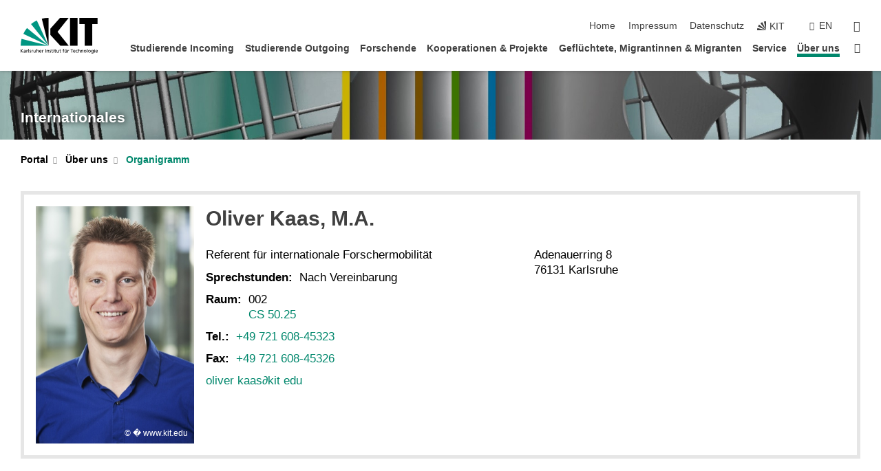

--- FILE ---
content_type: text/html; charset=UTF-8
request_url: https://www.intl.kit.edu/intl/3760_7266.php
body_size: 102374
content:
<!DOCTYPE html>
<html class="no-js" lang="de-de">

    <head> <!-- PageID 3760 -->        <meta charset="utf-8">
<meta http-equiv="X-UA-Compatible" content="IE=edge">
<meta name="format-detection" content="telephone=no">
<meta name="viewport" content="width=device-width, initial-scale=1.0">
<meta name="theme-color" content="#009682">
<link rel="search" type="application/opensearchdescription+xml" href="https://www.kit.edu/opensearch.xml" title="KIT Search" />

<link rel="stylesheet" href="https://static.scc.kit.edu/fancybox/dist/jquery.fancybox.min.css" />
<link rel="stylesheet" href="https://static.scc.kit.edu/kit-2020/fontawesome/css/all.min.css">

<link rel="stylesheet" type="text/css" href="/2635.php" />

<link rel="stylesheet" type="text/css" href="/2630.php.css">
            







<link rel="alternate" href="/intl/3760_7266.php" hreflang="de-DE">
<link rel="alternate" href="/ia/3760_7266.php" hreflang="en-US">
<meta name="author" content="Selin Erdogan" />
<meta name="DC.Creator" content="Selin Erdogan" />
<meta name="DC.Date" content="12.11.2024 21:39" />
<meta name="DC.Publisher" content="Selin Erdogan" />
<meta name="DC.Contributor" content="Selin Erdogan" />
<meta name="DC.Identifier" content="" />
<meta name="DC.Language" content="de-de" />
<meta name="DC.Relation" content="" />
<meta name="DC.Type" content="Text" />
<meta name="DC.Format" content="text/html" />
<meta name="DC.Coverage" content="KIT" />
<meta name="DC.Rights" content="Alle Rechte liegen beim Autor siehe Impressum" />

    <meta name="description" content="KIT Dienstleistungseinheit Internationales hilft den internationalen Studierenden, Forschenden, Alumni, Partnerinstitutionen und Besucherinnen und Besuchern sich am KIT zu orientieren sowie Hinweise f&uuml;r Auslandsaufenthalte anzubieten. " />
    <meta name="Keywords" content="Internationale Studierende, Wissenschaftler, Alumini, Partner, Besucher; Auslandstudium, Studentenaustausch, International Students Office, International Scholars &amp; Welcom Office, Regionalstrategie &amp; Information, Deutsch-Franz&ouml;sische Initiative (DeFI)" />
    <!-- <meta http-equiv="cleartype" content="on" /> -->
    

<meta name="KIT.visibility" content="external" />
<link rel="shortcut icon" type="image/x-icon" href="/img/favicon.ico" />










<script src="https://static.scc.kit.edu/kit-2020/js/legacy-compat.js"></script>
<script src="https://static.scc.kit.edu/kit-2020/js/jquery-3.4.1.min.js"></script>
<script src="https://static.scc.kit.edu/kit-2020/js/main.js"></script>
<script src="https://static.scc.kit.edu/kit-2020/js/kit.js"></script>
<script src="https://static.scc.kit.edu/fancybox/dist/jquery.fancybox.min.js"></script>


    <base target="_top" />
    <script src="/events.js"></script>








 
        
        <script>document.documentElement.classList.remove('no-js');</script>
        <meta name="projguid" content="BB4BB2D107A7469480CB16A6DB67B4BE" />
        <meta name="pageguid" content="3B6571AB45754FAC810AED86499921EA" />
        <meta name="is_public" content="true" />
                
        
                
                        <meta name="DC.Title" content="KIT-INTL  Über uns - Organigramm" /><title>KIT-INTL  Über uns - Organigramm</title>        
        
    </head>
    <body  class="oe-page" vocab="http://schema.org/" typeof="WebPage">
        
        

    
    
    
    
    
    
    
    
    
    
    
    
    
    
    
    
    
    
    
    
    
    
    
    
    
    
    
    
    
        <header class="page-header">
            <div class="content-wrap">
            
                <div class="logo"><a href="https://www.kit.edu" title="KIT-Homepage"><svg xmlns="http://www.w3.org/2000/svg" viewBox="0 0 196.18 90.32" width="196.18px" height="90.32px" x="0px" y="0px" role="img" aria-labelledby="kit-logo-alt-title">
  <title id="kit-logo-alt-title">KIT - Karlsruher Institut für Technologie</title>
<defs>
<style>.cls-1,.cls-2,.cls-3{fill-rule:evenodd;}.cls-2{fill:#fff;}.cls-3{fill:#009682;}</style></defs>
<path class="cls-1" d="M195.75.47h-46.3V16.23H163V70.59h19.22V16.23h13.54V.47ZM144.84,70.52H125.62V.47h19.22V70.52Zm-22.46,0H101L75.58,43.23V27.61L100.2.39h22L93.87,35.67l28.51,34.85Z" transform="translate(0 -0.39)"></path>
<polygon class="cls-2" points="70.97 70.13 70.97 70.13 70.97 70.13 70.97 70.13 70.97 70.13"></polygon>
<polygon class="cls-2" points="70.97 70.13 70.97 70.13 70.97 70.13 70.97 70.13 70.97 70.13"></polygon>
<path class="cls-3" d="M16.18,26.1A68.63,68.63,0,0,0,6.89,40.71L71,70.52,16.18,26.1Z" transform="translate(0 -0.39)"></path>
<path class="cls-3" d="M71,70.52,41.09,7A69.32,69.32,0,0,0,26.4,16L71,70.52Z" transform="translate(0 -0.39)"></path>
<path class="cls-1" d="M71,70.52,71,.47h-.58a70.22,70.22,0,0,0-16.55,2L71,70.52Z" transform="translate(0 -0.39)"></path>
<polygon class="cls-2" points="70.97 70.13 70.97 70.13 70.97 70.13 70.97 70.13 70.97 70.13 70.97 70.13"></polygon>
<polygon class="cls-2" points="70.97 70.13 70.97 70.13 70.97 70.13 70.97 70.13 70.97 70.13 70.97 70.13"></polygon>
<path class="cls-3" d="M2.28,53.38A70.75,70.75,0,0,0,.05,70.52H71L2.28,53.38Z" transform="translate(0 -0.39)"></path>

<g class="logo-text">

<polygon points="0 87.54 1.25 87.54 1.25 83.28 5.13 87.54 6.95 87.54 2.53 82.95 6.63 78.83 4.97 78.83 1.25 82.67 1.25 78.83 0 78.83 0 87.54 0 87.54"></polygon>
<path d="M8.44,83A2.47,2.47,0,0,1,9,82.68a2.87,2.87,0,0,1,.64-.23,3,3,0,0,1,.67-.08,1.88,1.88,0,0,1,.92.19,1,1,0,0,1,.5.55,2.5,2.5,0,0,1,.15.92H10.61a5.19,5.19,0,0,0-.77.06,4.2,4.2,0,0,0-.79.22,2.55,2.55,0,0,0-.71.38,2.05,2.05,0,0,0-.5.6,2,2,0,0,0-.19.83A2.12,2.12,0,0,0,8,87.23a1.71,1.71,0,0,0,.82.65,3.25,3.25,0,0,0,1.22.21,2.66,2.66,0,0,0,.72-.1,2.2,2.2,0,0,0,.56-.24,2.89,2.89,0,0,0,.42-.32,3.29,3.29,0,0,0,.27-.31h0v.82h1.1a1.47,1.47,0,0,1,0-.25,3.9,3.9,0,0,1,0-.4c0-.16,0-.36,0-.6V84.06a3.5,3.5,0,0,0-.26-1.46,1.78,1.78,0,0,0-.83-.88,3.09,3.09,0,0,0-1.47-.3,4.11,4.11,0,0,0-1.13.17,4.19,4.19,0,0,0-1,.43l.06,1Zm3.42,2.45a1.81,1.81,0,0,1-.2.85,1.57,1.57,0,0,1-.6.6,2,2,0,0,1-1,.22,1.23,1.23,0,0,1-.42-.07,1.5,1.5,0,0,1-.38-.19A1,1,0,0,1,9,86.55a.94.94,0,0,1-.11-.45.88.88,0,0,1,.17-.55,1.22,1.22,0,0,1,.42-.36,2.27,2.27,0,0,1,.57-.2,3.05,3.05,0,0,1,.57-.09,4.36,4.36,0,0,1,.48,0h.37l.38,0v.56Z" transform="translate(0 -0.39)"></path>
<path d="M14.94,87.94h1.18V85a4.09,4.09,0,0,1,.21-1.38,2,2,0,0,1,.6-.89,1.38,1.38,0,0,1,.92-.32,1.77,1.77,0,0,1,.32,0,2,2,0,0,1,.33.09v-1l-.23-.05-.25,0-.29,0a1.76,1.76,0,0,0-.67.15,2,2,0,0,0-.57.4,1.87,1.87,0,0,0-.42.59h0v-1h-1.1v6.37Z" transform="translate(0 -0.39)"></path>
<polygon points="19.87 87.54 21.05 87.54 21.05 78.19 19.87 78.19 19.87 87.54 19.87 87.54"></polygon>
<path d="M22.58,87.74a2.93,2.93,0,0,0,.85.28,5.46,5.46,0,0,0,.9.07,2.87,2.87,0,0,0,.83-.12,2.27,2.27,0,0,0,.71-.36,1.75,1.75,0,0,0,.49-.62,1.91,1.91,0,0,0,.19-.89,1.61,1.61,0,0,0-.15-.73,1.58,1.58,0,0,0-.4-.52,3.29,3.29,0,0,0-.53-.36l-.59-.28a4.54,4.54,0,0,1-.54-.26,1.31,1.31,0,0,1-.39-.34.8.8,0,0,1-.16-.46.71.71,0,0,1,.16-.44.89.89,0,0,1,.41-.25,1.64,1.64,0,0,1,.56-.09l.27,0,.35.07.35.11a1.06,1.06,0,0,1,.26.12l.1-1c-.23-.07-.46-.12-.69-.17a4.66,4.66,0,0,0-.77-.08,2.8,2.8,0,0,0-.88.13,1.91,1.91,0,0,0-.71.36,1.52,1.52,0,0,0-.48.61,2.06,2.06,0,0,0-.17.86,1.34,1.34,0,0,0,.15.66,1.69,1.69,0,0,0,.39.49,5.07,5.07,0,0,0,.54.36l.59.29.54.29a1.62,1.62,0,0,1,.39.33.64.64,0,0,1,.15.43.79.79,0,0,1-.39.71,1.32,1.32,0,0,1-.39.15,1.48,1.48,0,0,1-.41,0,2.58,2.58,0,0,1-.43,0,3.06,3.06,0,0,1-.53-.15,2.59,2.59,0,0,1-.5-.25l-.07,1Z" transform="translate(0 -0.39)"></path>
<path d="M27.9,87.94h1.17V85a4.34,4.34,0,0,1,.22-1.38,1.9,1.9,0,0,1,.6-.89,1.38,1.38,0,0,1,.92-.32,1.77,1.77,0,0,1,.32,0,2,2,0,0,1,.33.09v-1l-.23-.05-.25,0-.3,0a1.76,1.76,0,0,0-.66.15,2.23,2.23,0,0,0-.58.4,2.26,2.26,0,0,0-.42.59h0v-1H27.9v6.37Z" transform="translate(0 -0.39)"></path>
<path d="M38.31,81.57H37.14v3A4.35,4.35,0,0,1,37,85.58a2.31,2.31,0,0,1-.35.83,1.72,1.72,0,0,1-.6.54,1.8,1.8,0,0,1-.87.19,1.31,1.31,0,0,1-.8-.29A1.37,1.37,0,0,1,34,86.1a4.37,4.37,0,0,1-.12-1.23v-3.3H32.68v3.79a3.94,3.94,0,0,0,.25,1.46,1.93,1.93,0,0,0,.79.94,2.5,2.5,0,0,0,1.35.33,2.7,2.7,0,0,0,.85-.14,2.24,2.24,0,0,0,.73-.4,1.76,1.76,0,0,0,.5-.62h0v1h1.13V81.57Z" transform="translate(0 -0.39)"></path>
<path d="M40.23,87.94h1.18V85a4.93,4.93,0,0,1,.11-1.06,2.84,2.84,0,0,1,.35-.83,1.67,1.67,0,0,1,.61-.54,2.06,2.06,0,0,1,.86-.19,1.34,1.34,0,0,1,.81.29,1.44,1.44,0,0,1,.42.75,5.32,5.32,0,0,1,.12,1.23v3.3h1.17V84.16a3.62,3.62,0,0,0-.25-1.47,2,2,0,0,0-.78-.94,2.69,2.69,0,0,0-1.35-.33,2.75,2.75,0,0,0-1.2.28,2.19,2.19,0,0,0-.85.78h0v-3.9H40.23v9.36Z" transform="translate(0 -0.39)"></path>
<path d="M52.67,86.5a2,2,0,0,1-.32.2,3.63,3.63,0,0,1-.48.21,3.41,3.41,0,0,1-.57.16,2.44,2.44,0,0,1-.59.07,2.15,2.15,0,0,1-.8-.15,2.29,2.29,0,0,1-.67-.44,2.1,2.1,0,0,1-.46-.67,2.2,2.2,0,0,1-.17-.86h4.54A5.88,5.88,0,0,0,53,83.59a3.41,3.41,0,0,0-.46-1.14,2.26,2.26,0,0,0-.87-.75,3.11,3.11,0,0,0-1.33-.28,3.21,3.21,0,0,0-1.23.24,2.74,2.74,0,0,0-.94.67,2.87,2.87,0,0,0-.6,1,4.05,4.05,0,0,0-.22,1.29,4.87,4.87,0,0,0,.2,1.42,2.85,2.85,0,0,0,.6,1.08,2.59,2.59,0,0,0,1,.7,3.87,3.87,0,0,0,1.47.25,5.64,5.64,0,0,0,.89-.07,5.74,5.74,0,0,0,.63-.16l.49-.18V86.5Zm-4.06-2.36a2.9,2.9,0,0,1,.14-.62,2,2,0,0,1,.32-.57,1.51,1.51,0,0,1,.51-.42,1.84,1.84,0,0,1,.74-.16,1.74,1.74,0,0,1,.67.14,1.36,1.36,0,0,1,.5.38,1.57,1.57,0,0,1,.31.57,2.15,2.15,0,0,1,.11.68Z" transform="translate(0 -0.39)"></path>
<path d="M54.65,87.94h1.18V85A4.09,4.09,0,0,1,56,83.66a2,2,0,0,1,.61-.89,1.33,1.33,0,0,1,.91-.32,1.77,1.77,0,0,1,.32,0,2,2,0,0,1,.33.09v-1L58,81.46l-.24,0-.3,0a1.76,1.76,0,0,0-.67.15,2,2,0,0,0-.57.4,1.87,1.87,0,0,0-.42.59h0v-1h-1.1v6.37Z" transform="translate(0 -0.39)"></path>
<polygon points="63.02 87.54 64.26 87.54 64.26 78.83 63.02 78.83 63.02 87.54 63.02 87.54"></polygon>
<path d="M66.3,87.94h1.17V85a4.35,4.35,0,0,1,.12-1.06,2.39,2.39,0,0,1,.35-.83,1.72,1.72,0,0,1,.6-.54,2.14,2.14,0,0,1,.87-.19,1.28,1.28,0,0,1,.8.29,1.37,1.37,0,0,1,.42.75,4.78,4.78,0,0,1,.13,1.23v3.3h1.17V84.16a3.8,3.8,0,0,0-.25-1.47,2,2,0,0,0-.78-.94,2.76,2.76,0,0,0-1.36-.33,2.7,2.7,0,0,0-.85.14A2.58,2.58,0,0,0,68,82a1.88,1.88,0,0,0-.5.62h0v-1H66.3v6.37Z" transform="translate(0 -0.39)"></path>
<path d="M73.32,87.74a2.83,2.83,0,0,0,.85.28,5.26,5.26,0,0,0,.89.07,2.82,2.82,0,0,0,.83-.12,2.27,2.27,0,0,0,.71-.36,1.9,1.9,0,0,0,.5-.62,2,2,0,0,0,.18-.89,1.61,1.61,0,0,0-.15-.73,1.69,1.69,0,0,0-.39-.52,3.38,3.38,0,0,0-.54-.36l-.59-.28c-.19-.08-.37-.17-.54-.26a1.45,1.45,0,0,1-.39-.34.73.73,0,0,1-.15-.46.65.65,0,0,1,.15-.44,1,1,0,0,1,.41-.25,1.69,1.69,0,0,1,.56-.09l.27,0,.35.07a2.89,2.89,0,0,1,.35.11,1.14,1.14,0,0,1,.27.12l.1-1c-.23-.07-.47-.12-.7-.17a4.55,4.55,0,0,0-.77-.08,2.8,2.8,0,0,0-.88.13,1.91,1.91,0,0,0-.71.36,1.72,1.72,0,0,0-.48.61,2.06,2.06,0,0,0-.17.86,1.34,1.34,0,0,0,.15.66,1.57,1.57,0,0,0,.4.49,4.1,4.1,0,0,0,.53.36l.59.29c.2.1.38.19.54.29a1.44,1.44,0,0,1,.39.33.71.71,0,0,1,.16.43.83.83,0,0,1-.12.43.75.75,0,0,1-.28.28,1.32,1.32,0,0,1-.39.15,1.48,1.48,0,0,1-.41,0,2.58,2.58,0,0,1-.43,0,2.74,2.74,0,0,1-.52-.15,3,3,0,0,1-.51-.25l-.06,1Z" transform="translate(0 -0.39)"></path>
<path d="M82,81.57H80.33V79.73l-1.17.37v1.47H77.72v1h1.44v3.72a2.07,2.07,0,0,0,.24,1.05,1.45,1.45,0,0,0,.67.6,2.55,2.55,0,0,0,1.05.2,2.35,2.35,0,0,0,.54-.06l.46-.12v-1a1.7,1.7,0,0,1-.33.15,1.37,1.37,0,0,1-.47.07,1,1,0,0,1-.5-.13.92.92,0,0,1-.35-.38,1.33,1.33,0,0,1-.14-.63V82.52H82v-1Z" transform="translate(0 -0.39)"></path>
<path d="M83.57,87.94h1.17V81.57H83.57v6.37Zm1.24-9.11H83.49v1.32h1.32V78.83Z" transform="translate(0 -0.39)"></path>
<path d="M90.19,81.57H88.51V79.73l-1.17.37v1.47H85.9v1h1.44v3.72a2.07,2.07,0,0,0,.24,1.05,1.4,1.4,0,0,0,.67.6,2.55,2.55,0,0,0,1,.2,2.42,2.42,0,0,0,.54-.06l.45-.12v-1a1.43,1.43,0,0,1-.79.22A.93.93,0,0,1,89,87a.86.86,0,0,1-.35-.38,1.33,1.33,0,0,1-.14-.63V82.52h1.68v-1Z" transform="translate(0 -0.39)"></path>
<path d="M97.22,81.57H96.05v3a4.35,4.35,0,0,1-.12,1.06,2.31,2.31,0,0,1-.35.83A1.72,1.72,0,0,1,95,87a1.8,1.8,0,0,1-.87.19,1.33,1.33,0,0,1-.8-.29,1.37,1.37,0,0,1-.42-.75,4.37,4.37,0,0,1-.12-1.23v-3.3H91.59v3.79a3.94,3.94,0,0,0,.25,1.46,2,2,0,0,0,.79.94,2.5,2.5,0,0,0,1.35.33,2.7,2.7,0,0,0,.85-.14,2.24,2.24,0,0,0,.73-.4,1.76,1.76,0,0,0,.5-.62h0v1h1.13V81.57Z" transform="translate(0 -0.39)"></path>
<path d="M102.53,81.57h-1.69V79.73l-1.17.37v1.47H98.23v1h1.44v3.72a2.07,2.07,0,0,0,.24,1.05,1.45,1.45,0,0,0,.67.6,2.59,2.59,0,0,0,1,.2,2.35,2.35,0,0,0,.54-.06l.46-.12v-1a1.7,1.7,0,0,1-.33.15,1.33,1.33,0,0,1-.47.07,1,1,0,0,1-.5-.13,1,1,0,0,1-.35-.38,1.33,1.33,0,0,1-.14-.63V82.52h1.69v-1Z" transform="translate(0 -0.39)"></path>
<path d="M108.16,87.94h1.17V82.52H111v-1h-1.69v-.68a3.7,3.7,0,0,1,0-.6,1.23,1.23,0,0,1,.15-.48.81.81,0,0,1,.34-.32,1.48,1.48,0,0,1,.61-.11h.3l.26.06,0-1-.37,0-.42,0a2.69,2.69,0,0,0-1.06.18,1.49,1.49,0,0,0-.66.52,2.13,2.13,0,0,0-.32.8,5,5,0,0,0-.09,1.06v.58h-1.5v1h1.5v5.42Z" transform="translate(0 -0.39)"></path>
<path d="M113.39,80.6h1.17V79.35h-1.17V80.6Zm2,0h1.17V79.35h-1.17V80.6Zm2.37,1h-1.18v3a4.37,4.37,0,0,1-.11,1.06,2.5,2.5,0,0,1-.35.83,1.67,1.67,0,0,1-.61.54,1.79,1.79,0,0,1-.86.19,1.34,1.34,0,0,1-.81-.29,1.51,1.51,0,0,1-.42-.75,5.26,5.26,0,0,1-.12-1.23v-3.3h-1.17v3.79a3.75,3.75,0,0,0,.25,1.46,2,2,0,0,0,.78.94,2.5,2.5,0,0,0,1.35.33,2.72,2.72,0,0,0,.86-.14,2.47,2.47,0,0,0,.73-.4,1.88,1.88,0,0,0,.5-.62h0v1h1.14V81.57Z" transform="translate(0 -0.39)"></path>
<path d="M119.73,87.94h1.17V85a4.34,4.34,0,0,1,.22-1.38,1.9,1.9,0,0,1,.6-.89,1.38,1.38,0,0,1,.92-.32,1.77,1.77,0,0,1,.32,0,2,2,0,0,1,.33.09v-1l-.24-.05-.24,0-.3,0a1.76,1.76,0,0,0-.66.15,2.23,2.23,0,0,0-.58.4,2.26,2.26,0,0,0-.42.59h0v-1h-1.1v6.37Z" transform="translate(0 -0.39)"></path>
<polygon points="129.83 87.54 131.08 87.54 131.08 79.93 133.78 79.93 133.78 78.83 127.12 78.83 127.12 79.93 129.83 79.93 129.83 87.54 129.83 87.54"></polygon>
<path d="M138.8,86.5a1.52,1.52,0,0,1-.31.2,3.63,3.63,0,0,1-.48.21,3.41,3.41,0,0,1-.57.16,2.46,2.46,0,0,1-.6.07,2.09,2.09,0,0,1-.79-.15,2.16,2.16,0,0,1-.67-.44,2,2,0,0,1-.46-.67,2.2,2.2,0,0,1-.17-.86h4.54a7.08,7.08,0,0,0-.14-1.43,3.23,3.23,0,0,0-.47-1.14,2.23,2.23,0,0,0-.86-.75,3.13,3.13,0,0,0-1.34-.28,3.16,3.16,0,0,0-1.22.24,2.65,2.65,0,0,0-.94.67,2.75,2.75,0,0,0-.61,1,3.79,3.79,0,0,0-.21,1.29,4.56,4.56,0,0,0,.2,1.42,2.85,2.85,0,0,0,.6,1.08,2.52,2.52,0,0,0,1,.7,3.81,3.81,0,0,0,1.46.25,4.67,4.67,0,0,0,1.53-.23l.48-.18V86.5Zm-4.05-2.36a2.9,2.9,0,0,1,.14-.62,1.78,1.78,0,0,1,.32-.57,1.51,1.51,0,0,1,.51-.42,1.8,1.8,0,0,1,.74-.16,1.74,1.74,0,0,1,.67.14,1.45,1.45,0,0,1,.5.38,1.74,1.74,0,0,1,.31.57,2.15,2.15,0,0,1,.1.68Z" transform="translate(0 -0.39)"></path>
<path d="M144.93,81.67l-.41-.12a4,4,0,0,0-.5-.09,4.75,4.75,0,0,0-.51,0,3.75,3.75,0,0,0-1.33.25,3.06,3.06,0,0,0-1,.69,3,3,0,0,0-.66,1.06,3.59,3.59,0,0,0-.23,1.34,3.73,3.73,0,0,0,.23,1.29,3.2,3.2,0,0,0,.67,1,3.05,3.05,0,0,0,1,.72,3.35,3.35,0,0,0,1.32.27l.46,0a3,3,0,0,0,.51-.08,2.24,2.24,0,0,0,.5-.16l-.08-1a3,3,0,0,1-.4.2,3.6,3.6,0,0,1-.44.12,2.15,2.15,0,0,1-.43,0,2.24,2.24,0,0,1-.8-.14,1.69,1.69,0,0,1-.59-.37,1.93,1.93,0,0,1-.41-.54,2.54,2.54,0,0,1-.24-.65,3.23,3.23,0,0,1-.08-.68,2.91,2.91,0,0,1,.14-.89,2.41,2.41,0,0,1,.4-.76,1.87,1.87,0,0,1,.64-.54,2,2,0,0,1,.87-.2,2.72,2.72,0,0,1,.61.07,2.81,2.81,0,0,1,.66.21l.1-1Z" transform="translate(0 -0.39)"></path>
<path d="M146.26,87.94h1.17V85a4.93,4.93,0,0,1,.11-1.06,2.61,2.61,0,0,1,.36-.83,1.64,1.64,0,0,1,.6-.54,2.07,2.07,0,0,1,.87-.19,1.33,1.33,0,0,1,.8.29,1.37,1.37,0,0,1,.42.75,4.82,4.82,0,0,1,.12,1.23v3.3h1.18V84.16a3.79,3.79,0,0,0-.26-1.47,1.91,1.91,0,0,0-.78-.94,2.8,2.8,0,0,0-2.54,0,2.13,2.13,0,0,0-.85.78h0v-3.9h-1.17v9.36Z" transform="translate(0 -0.39)"></path>
<path d="M153.81,87.94H155V85a4.35,4.35,0,0,1,.12-1.06,2.39,2.39,0,0,1,.35-.83,1.72,1.72,0,0,1,.6-.54,2.1,2.1,0,0,1,.87-.19,1.28,1.28,0,0,1,.8.29,1.37,1.37,0,0,1,.42.75,4.78,4.78,0,0,1,.13,1.23v3.3h1.17V84.16a3.8,3.8,0,0,0-.25-1.47,1.93,1.93,0,0,0-.79-.94,2.82,2.82,0,0,0-2.2-.19,2.58,2.58,0,0,0-.73.4,1.88,1.88,0,0,0-.5.62h0v-1h-1.14v6.37Z" transform="translate(0 -0.39)"></path>
<path d="M160.94,84.76a3.73,3.73,0,0,0,.23,1.29,3.2,3.2,0,0,0,.67,1,3.05,3.05,0,0,0,1,.72,3.35,3.35,0,0,0,1.32.27,3.26,3.26,0,0,0,1.31-.27,2.86,2.86,0,0,0,1-.72,3.2,3.2,0,0,0,.67-1,4,4,0,0,0,.24-1.29,3.8,3.8,0,0,0-.24-1.34,3.09,3.09,0,0,0-.65-1.06,3.21,3.21,0,0,0-1-.69,3.65,3.65,0,0,0-1.32-.25,3.75,3.75,0,0,0-1.33.25,3.28,3.28,0,0,0-1,.69,3.12,3.12,0,0,0-.66,1.06,3.8,3.8,0,0,0-.23,1.34Zm1.25,0a2.9,2.9,0,0,1,.13-.89,2.6,2.6,0,0,1,.39-.76,1.8,1.8,0,0,1,1.47-.74,1.89,1.89,0,0,1,.84.2,2,2,0,0,1,.62.54,2.6,2.6,0,0,1,.39.76,2.91,2.91,0,0,1,.14.89,3.23,3.23,0,0,1-.08.68,2.52,2.52,0,0,1-.23.65,2.07,2.07,0,0,1-.39.54,1.62,1.62,0,0,1-.55.37,1.91,1.91,0,0,1-.74.14,2,2,0,0,1-.74-.14,1.76,1.76,0,0,1-.56-.37,2.07,2.07,0,0,1-.39-.54,3,3,0,0,1-.23-.65,3.21,3.21,0,0,1-.07-.68Z" transform="translate(0 -0.39)"></path>
<polygon points="169.06 87.54 170.24 87.54 170.24 78.19 169.06 78.19 169.06 87.54 169.06 87.54"></polygon>
<path d="M171.89,84.76a3.73,3.73,0,0,0,.23,1.29,3.2,3.2,0,0,0,.67,1,3.05,3.05,0,0,0,1,.72,3.35,3.35,0,0,0,1.32.27,3.26,3.26,0,0,0,1.31-.27,2.86,2.86,0,0,0,1-.72,3.2,3.2,0,0,0,.67-1,3.73,3.73,0,0,0,.23-1.29,3.59,3.59,0,0,0-.23-1.34,3,3,0,0,0-.66-1.06,3.06,3.06,0,0,0-1-.69,3.65,3.65,0,0,0-1.32-.25,3.75,3.75,0,0,0-1.33.25,3.17,3.17,0,0,0-1,.69,3,3,0,0,0-.66,1.06,3.8,3.8,0,0,0-.23,1.34Zm1.24,0a2.91,2.91,0,0,1,.14-.89,2.6,2.6,0,0,1,.39-.76,1.93,1.93,0,0,1,.63-.54,1.89,1.89,0,0,1,.84-.2,1.93,1.93,0,0,1,.84.2,2,2,0,0,1,.62.54,2.6,2.6,0,0,1,.39.76,2.91,2.91,0,0,1,.14.89,3.23,3.23,0,0,1-.08.68,2.52,2.52,0,0,1-.23.65,2.07,2.07,0,0,1-.39.54,1.62,1.62,0,0,1-.55.37,2,2,0,0,1-1.48,0,1.66,1.66,0,0,1-.56-.37,2.07,2.07,0,0,1-.39-.54,3,3,0,0,1-.23-.65,3.23,3.23,0,0,1-.08-.68Z" transform="translate(0 -0.39)"></path>
<path d="M185.49,81.57h-1.08v1h0a1.85,1.85,0,0,0-.45-.59,1.78,1.78,0,0,0-.68-.37,3.06,3.06,0,0,0-1-.14,2.82,2.82,0,0,0-1,.2,2.69,2.69,0,0,0-.8.52,3,3,0,0,0-.56.77,3.62,3.62,0,0,0-.34.92,4.6,4.6,0,0,0-.11,1,4.16,4.16,0,0,0,.17,1.18,3,3,0,0,0,.51,1,2.4,2.4,0,0,0,.85.69,2.75,2.75,0,0,0,1.19.26,3.09,3.09,0,0,0,.8-.11,2.58,2.58,0,0,0,.74-.33,2.06,2.06,0,0,0,.59-.55h0v.63a2.58,2.58,0,0,1-.24,1.16,1.64,1.64,0,0,1-.67.75,2,2,0,0,1-1.06.27,5.6,5.6,0,0,1-.6,0,5.12,5.12,0,0,1-.54-.1l-.54-.18-.62-.26-.12,1.08a7.74,7.74,0,0,0,.89.27,4.17,4.17,0,0,0,.73.13,4.87,4.87,0,0,0,.66,0,4.24,4.24,0,0,0,1.87-.36,2.3,2.3,0,0,0,1.07-1,3.6,3.6,0,0,0,.34-1.65V81.57Zm-3,5.42a1.5,1.5,0,0,1-.74-.18,1.76,1.76,0,0,1-.56-.49,2.41,2.41,0,0,1-.35-.72,3,3,0,0,1-.12-.86,3,3,0,0,1,.07-.66,2.4,2.4,0,0,1,.21-.64,2.06,2.06,0,0,1,.35-.55,1.7,1.7,0,0,1,.5-.38,1.63,1.63,0,0,1,.64-.14,1.81,1.81,0,0,1,.82.2,1.83,1.83,0,0,1,.58.53,2.45,2.45,0,0,1,.34.79,3.56,3.56,0,0,1,.12.94,2.55,2.55,0,0,1-.14.84,2.31,2.31,0,0,1-.38.69,1.78,1.78,0,0,1-.59.46,1.66,1.66,0,0,1-.75.17Z" transform="translate(0 -0.39)"></path>
<path d="M187.57,87.94h1.17V81.57h-1.17v6.37Zm1.24-9.11h-1.32v1.32h1.32V78.83Z" transform="translate(0 -0.39)"></path>
<path d="M195.69,86.5a1.64,1.64,0,0,1-.32.2,3.13,3.13,0,0,1-.48.21,3.58,3.58,0,0,1-.56.16,2.46,2.46,0,0,1-.6.07,2.09,2.09,0,0,1-.79-.15,2.16,2.16,0,0,1-.67-.44,2,2,0,0,1-.46-.67,2.2,2.2,0,0,1-.17-.86h4.54a7.08,7.08,0,0,0-.14-1.43,3.43,3.43,0,0,0-.47-1.14,2.19,2.19,0,0,0-.87-.75,3.08,3.08,0,0,0-1.33-.28,3.25,3.25,0,0,0-1.23.24,2.7,2.7,0,0,0-.93.67,2.75,2.75,0,0,0-.61,1,3.79,3.79,0,0,0-.21,1.29,4.88,4.88,0,0,0,.19,1.42,3,3,0,0,0,.61,1.08,2.55,2.55,0,0,0,1,.7,3.9,3.9,0,0,0,1.47.25,5.44,5.44,0,0,0,.89-.07,6,6,0,0,0,.64-.16l.48-.18V86.5Zm-4.05-2.36a2.4,2.4,0,0,1,.14-.62,2,2,0,0,1,.31-.57,1.66,1.66,0,0,1,.52-.42,1.8,1.8,0,0,1,.74-.16,1.78,1.78,0,0,1,.67.14,1.45,1.45,0,0,1,.5.38,1.55,1.55,0,0,1,.3.57,2.15,2.15,0,0,1,.11.68Z" transform="translate(0 -0.39)"></path>
</g>
</svg>
 </a></div>
            
            
                <div class="navigation">
                    <button class="burger"><svg class="burger-icon" xmlns="http://www.w3.org/2000/svg" xmlns:xlink="http://www.w3.org/1999/xlink" x="0px" y="0px" viewBox="0 0 300 274.5" width="300px" height="274.5px">
    <rect class="burger-top" y="214.4" width="300" height="60.1"/>
    <rect class="burger-middle" y="107.2" width="300" height="60.1"/>
    <rect class="burger-bottom" y="0" width="300" height="60.1"/>
</svg></button>
                    <a id="logo_oe_name" href="/index.php">Internationales</a>
                    <div class="navigation-meta">
                        <ul class="navigation-meta-links">
                            <li aria-label="Navigation überspringen"><a href="#main_content" class="skip_navigation" tabindex="1" accesskey="2">Navigation überspringen</a></li>

                            <li><a accesskey="1" title="Startseite" href="/index.php">Home</a></li>
<li><a accesskey="8" href="/2645.php">Impressum</a></li>

<li><a href="/datenschutz.php">Datenschutz</a></li>

                            
                            <li><a href="https://www.kit.edu" title="KIT-Homepage"><span class="svg-icon"><svg xmlns="http://www.w3.org/2000/svg" xmlns:xlink="http://www.w3.org/1999/xlink" x="0px" y="0px" viewBox="0 0 299.4 295.7" width="299.4px" height="295.7px" role="img"><title></title><polygon points="299.3,295.7 299.3,295.6 299.3,295.6 "/><polygon points="299.3,295.6 299.3,295.6 299.3,295.6 "/><path d="M67.9,108.1c-15.6,18.9-28.8,39.6-39.3,61.7l270.6,125.9L67.9,108.1z"/><path d="M299.2,295.6L173,27.2c-22.2,10.2-43,23.1-62,38.4l188.3,230.1L299.2,295.6z"/><polygon points="299.3,295.6 299.3,295.6 299.3,295.6 299.3,295.5 "/><polygon points="299.3,295.6 299.3,295.6 299.3,295.6 299.3,295.5 "/><path d="M9.3,223.2c-6.1,23.7-9.2,48-9.3,72.5h299.2L9.3,223.2z"/><path d="M299.3,295.6l0.1-295.6c-0.8,0-1.5-0.1-2.2-0.1c-23.6,0-47,2.8-69.9,8.4L299.3,295.6L299.3,295.6z"/></svg></span><span>KIT</span></a></li>
                            
                        </ul>
                        <div class="navigation-language"><ul><li><a hreflang="en" href="/ia/3760_7266.php">en</a></li></ul></div>                        <div class="navigation-search">
                            <div class="search-form">
                                <form action="https://www.intl.kit.edu/2785.php">
                                    <input id="meta_search_input" type="search" name="searchquery" placeholder="suchen" aria-label="suchen" size="1" required="required"/>
                                    <input name="local_search" type="hidden" value="true">                                    <button><span>suchen</span></button>
                                </form>
                            </div><a id="meta_search_label" role="switch" aria-checked="false" class="search-trigger" title="suchen" href="#"><span>suchen</span></a>
                        </div>
                                            </div>
                    <nav class="navigation-main">
                        <ul class="navigation-l1"><li class="flyout "><a href="/istudent/index.php">Studierende Incoming</a><div class="dropdown"><ul class="navigation-breadcrumb"><li class="home"><button><span>Start</span></button></li><li><span>Studierende Incoming</span></li></ul><a class="parent" href="/istudent/index.php">Studierende Incoming</a><ul class="navigation-l2"><li class=""><a href="/istudent/ihr-weg-ans-kit.php" class="link">Ihr Weg ans KIT</a></li><li class=""><a href="/istudent/index.php" target="_self" class="link">Aktuelles</a></li><li class="has-submenu "><a href="/istudent/12551.php" class="link">Mit Abschlussziel</a><div class="submenu"><ul class="navigation-breadcrumb"><li class="home"><button><span>Start</span></button></li><li><button>Studierende Incoming</button></li><li><span>Mit Abschlussziel</span></li></ul><a class="parent" href="/istudent/12551.php">Mit Abschlussziel</a><ul class="navigation-l3"><li class="has-submenu "><a href="/istudent/13329.php">Vor dem Studium</a><div class="submenu"><ul class="navigation-breadcrumb"><li class="home"><button><span>Start</span></button></li><li><button>Studierende Incoming</button></li><li><button>Mit Abschlussziel</button></li><li><span>Vor dem Studium</span></li></ul><a class="parent" href="/istudent/13329.php">Vor dem Studium</a><ul class="navigation-l4"><li class="has-submenu "><a href="/istudent/12643.php">Bewerbung</a><div class="submenu"><ul class="navigation-breadcrumb"><li class="home"><button><span>Start</span></button></li><li><button>Studierende Incoming</button></li><li><button>Mit Abschlussziel</button></li><li><button>Vor dem Studium</button></li><li><span>Bewerbung</span></li></ul><a class="parent" href="/istudent/12643.php">Bewerbung</a><ul class="navigation-l5"><li class=""><a href="/istudent/9424.php">Bewerbung für die Feststellungsprüfung (FSP)</a></li><li class=""><a href="/istudent/3167.php">Bewerbung für ein Bachelorstudium</a></li><li class=""><a href="/istudent/9074.php">Bewerbung für ein Masterstudium</a></li><li class=""><a href="/istudent/9155.php">Bewerbung für ein höheres Fachsemester, Fach- und Universitätswechsel</a></li></ul></div></li><li class="has-submenu "><a href="/istudent/12695.php">Vorbereitung</a><div class="submenu"><ul class="navigation-breadcrumb"><li class="home"><button><span>Start</span></button></li><li><button>Studierende Incoming</button></li><li><button>Mit Abschlussziel</button></li><li><button>Vor dem Studium</button></li><li><span>Vorbereitung</span></li></ul><a class="parent" href="/istudent/12695.php">Vorbereitung</a><ul class="navigation-l5"><li class=""><a href="/istudent/13740.php">Visum</a></li><li class=""><a href="/istudent/12699.php">Aufenthaltstitel</a></li><li class=""><a href="/istudent/12698.php">Krankenversicherung</a></li><li class=""><a href="/istudent/3363.php">Beiträge und Gebühren</a></li><li class=""><a href="/istudent/10483.php">Vorbereitende Kurse</a></li><li class=""><a href="/istudent/17540.php">Videos</a></li><li class=""><a href="/istudent/17619.php">FAQs Bewerbung und Zulassung</a></li></ul></div></li><li class=""><a href="/istudent/21338.php">Semesterstartkurs (Pre-Arrival Course)</a></li><li class=""><a href="/istudent/12708.php">Einschreibung</a></li></ul></div></li><li class="has-submenu "><a href="/istudent/12710.php">Im Studium</a><div class="submenu"><ul class="navigation-breadcrumb"><li class="home"><button><span>Start</span></button></li><li><button>Studierende Incoming</button></li><li><button>Mit Abschlussziel</button></li><li><span>Im Studium</span></li></ul><a class="parent" href="/istudent/12710.php">Im Studium</a><ul class="navigation-l4"><li class="has-submenu "><a href="/istudent/15479.php">Studienstart International</a><div class="submenu"><ul class="navigation-breadcrumb"><li class="home"><button><span>Start</span></button></li><li><button>Studierende Incoming</button></li><li><button>Mit Abschlussziel</button></li><li><button>Im Studium</button></li><li><span>Studienstart International</span></li></ul><a class="parent" href="/istudent/15479.php">Studienstart International</a><ul class="navigation-l5"><li class=""><a href="/istudent/15773.php">Erläuterung der Angebote im Programm</a></li><li class=""><a href="/istudent/17967.php">ILIAS-Zugang und Informationen</a></li></ul></div></li><li class="has-submenu "><a href="/istudent/10402.php">Internationales Buddy-Programm</a><div class="submenu"><ul class="navigation-breadcrumb"><li class="home"><button><span>Start</span></button></li><li><button>Studierende Incoming</button></li><li><button>Mit Abschlussziel</button></li><li><button>Im Studium</button></li><li><span>Internationales Buddy-Programm</span></li></ul><a class="parent" href="/istudent/10402.php">Internationales Buddy-Programm</a><ul class="navigation-l5"><li class=""><a href="/istudent/19021.php">Über uns</a></li><li class=""><a href="/istudent/19018.php">Kontakt</a></li></ul></div></li><li class=""><a href="/istudent/21342.php">International Student Hub</a></li><li class=""><a href="/istudent/18665.php">Unterstützungsangebote</a></li><li class=""><a href="/istudent/12735.php">Zertifikat Deutschlandkenntnisse</a></li></ul></div></li><li class=""><a href="/istudent/3186.php">Nach dem Studium</a></li><li class=""><a href="https://www.intl.kit.edu/iforscher/index.php" target="_blank">Promotion am KIT</a></li><li class=""><a href="/istudent/3406.php">Doppelabschlussprogramme</a></li><li class="has-submenu "><a href="/istudent/12591.php">Gebühren, Beihilfen und Preise</a><div class="submenu"><ul class="navigation-breadcrumb"><li class="home"><button><span>Start</span></button></li><li><button>Studierende Incoming</button></li><li><button>Mit Abschlussziel</button></li><li><span>Gebühren, Beihilfen und Preise</span></li></ul><a class="parent" href="/istudent/12591.php">Gebühren, Beihilfen und Preise</a><ul class="navigation-l4"><li class=""><a href="/istudent/12606.php">Studiengebühren</a></li><li class=""><a href="/istudent/12592.php">Beihilfen</a></li><li class=""><a href="/istudent/12595.php">Preise</a></li></ul></div></li></ul></div></li><li class="has-submenu "><a href="/istudent/13392.php" class="link">Zeitstudierende</a><div class="submenu"><ul class="navigation-breadcrumb"><li class="home"><button><span>Start</span></button></li><li><button>Studierende Incoming</button></li><li><span>Zeitstudierende</span></li></ul><a class="parent" href="/istudent/13392.php">Zeitstudierende</a><ul class="navigation-l3"><li class="has-submenu "><a href="/istudent/3242.php">Gaststudium Übersee</a><div class="submenu"><ul class="navigation-breadcrumb"><li class="home"><button><span>Start</span></button></li><li><button>Studierende Incoming</button></li><li><button>Zeitstudierende</button></li><li><span>Gaststudium Übersee</span></li></ul><a class="parent" href="/istudent/3242.php">Gaststudium Übersee</a><ul class="navigation-l4"><li class="has-submenu "><a href="/istudent/13389.php">Vor dem Studium</a><div class="submenu"><ul class="navigation-breadcrumb"><li class="home"><button><span>Start</span></button></li><li><button>Studierende Incoming</button></li><li><button>Zeitstudierende</button></li><li><button>Gaststudium Übersee</button></li><li><span>Vor dem Studium</span></li></ul><a class="parent" href="/istudent/13389.php">Vor dem Studium</a><ul class="navigation-l5"><li class=""><a href="/istudent/13391.php">Voraussetzungen für die Bewerbung</a></li><li class=""><a href="/istudent/15207.php">Termine und Fristen</a></li><li class=""><a href="/istudent/15237.php">Bewerbungsverfahren</a></li><li class=""><a href="/istudent/8348.php">Kursauswahl und Learning Agreement</a></li><li class=""><a href="/istudent/7751.php">Unterkunft</a></li><li class=""><a href="/istudent/8372.php">Finanzierung und Stipendien</a></li></ul></div></li><li class="has-submenu "><a href="/istudent/13390.php">Während des Studiums</a><div class="submenu"><ul class="navigation-breadcrumb"><li class="home"><button><span>Start</span></button></li><li><button>Studierende Incoming</button></li><li><button>Zeitstudierende</button></li><li><button>Gaststudium Übersee</button></li><li><span>Während des Studiums</span></li></ul><a class="parent" href="/istudent/13390.php">Während des Studiums</a><ul class="navigation-l5"><li class=""><a href="/istudent/15334.php">Einschreibung</a></li><li class=""><a href="/istudent/15337.php">Nach Ihrer Ankunft</a></li><li class=""><a href="/istudent/15475.php">Angebote vor Semesterbeginn</a></li><li class=""><a href="/istudent/15519.php">KIT Angebote</a></li><li class=""><a href="/istudent/15803.php">Verlängerung Ihres Studienaufenthaltes</a></li></ul></div></li><li class="has-submenu "><a href="/istudent/8346.php">Nach dem Studium</a><div class="submenu"><ul class="navigation-breadcrumb"><li class="home"><button><span>Start</span></button></li><li><button>Studierende Incoming</button></li><li><button>Zeitstudierende</button></li><li><button>Gaststudium Übersee</button></li><li><span>Nach dem Studium</span></li></ul><a class="parent" href="/istudent/8346.php">Nach dem Studium</a><ul class="navigation-l5"><li class=""><a href="/istudent/15805.php">Exmatrikulation</a></li><li class=""><a href="/istudent/15807.php">Transcript of Records</a></li><li class=""><a href="/istudent/15560.php">Vor Ihrer Abreise</a></li></ul></div></li><li class="has-submenu "><a href="/istudent/15465.php">Leben in Karlsruhe</a><div class="submenu"><ul class="navigation-breadcrumb"><li class="home"><button><span>Start</span></button></li><li><button>Studierende Incoming</button></li><li><button>Zeitstudierende</button></li><li><button>Gaststudium Übersee</button></li><li><span>Leben in Karlsruhe</span></li></ul><a class="parent" href="/istudent/15465.php">Leben in Karlsruhe</a><ul class="navigation-l5"><li class=""><a href="/istudent/15467.php">ESN Karlsruhe</a></li><li class=""><a href="/istudent/15468.php">Sport am KIT</a></li><li class=""><a href="/istudent/15469.php">Mobil in Karlsruhe</a></li><li class=""><a href="/istudent/15470.php">Liste fremdsprachiger Ärzte</a></li></ul></div></li><li class=""><a href="/istudent/15880.php">Informationen für Partneruniversitäten</a></li></ul></div></li><li class="has-submenu "><a href="/istudent/3171.php">Erasmus</a><div class="submenu"><ul class="navigation-breadcrumb"><li class="home"><button><span>Start</span></button></li><li><button>Studierende Incoming</button></li><li><button>Zeitstudierende</button></li><li><span>Erasmus</span></li></ul><a class="parent" href="/istudent/3171.php">Erasmus</a><ul class="navigation-l4"><li class="has-submenu "><a href="/istudent/13387.php">Vor dem Studium</a><div class="submenu"><ul class="navigation-breadcrumb"><li class="home"><button><span>Start</span></button></li><li><button>Studierende Incoming</button></li><li><button>Zeitstudierende</button></li><li><button>Erasmus</button></li><li><span>Vor dem Studium</span></li></ul><a class="parent" href="/istudent/13387.php">Vor dem Studium</a><ul class="navigation-l5"><li class=""><a href="/istudent/14810.php">Voraussetzungen</a></li><li class=""><a href="/istudent/3378.php">Bewerbung</a></li><li class="has-submenu "><a href="/istudent/3377.php">Learning Agreement & Kurswahl</a><div class="submenu"><ul class="navigation-breadcrumb"><li class="home"><button><span>Start</span></button></li><li><button>Studierende Incoming</button></li><li><button>Zeitstudierende</button></li><li><button>Erasmus</button></li><li><button>Vor dem Studium</button></li><li><span>Learning Agreement & Kurswahl</span></li></ul><a class="parent" href="/istudent/3377.php">Learning Agreement & Kurswahl</a><ul class="navigation-l6"><li class=""><a href="/istudent/6516.php">Abschlussarbeit/Projekt</a></li><li class=""><a href="/istudent/10601.php">Kurswahl</a></li></ul></div></li><li class=""><a href="/istudent/3173.php">Vor der Einreise</a></li></ul></div></li><li class="has-submenu "><a href="/istudent/13388.php">Im Studium</a><div class="submenu"><ul class="navigation-breadcrumb"><li class="home"><button><span>Start</span></button></li><li><button>Studierende Incoming</button></li><li><button>Zeitstudierende</button></li><li><button>Erasmus</button></li><li><span>Im Studium</span></li></ul><a class="parent" href="/istudent/13388.php">Im Studium</a><ul class="navigation-l5"><li class=""><a href="/istudent/15430.php">Erste Schritte</a></li><li class=""><a href="/istudent/15493.php">Organisatorisches</a></li><li class=""><a href="/istudent/15494.php">Verlängerung</a></li></ul></div></li><li class=""><a href="/istudent/6207.php">Nach dem Studium</a></li><li class=""><a href="/istudent/14673.php">Informationen für Partnerhochschulen</a></li></ul></div></li><li class=""><a href="/eucor-am-kit/eucor-studium/eucor-incoming.php">Eucor am KIT</a></li><li class="has-submenu "><a href="/istudent/3175.php">Forschungsaufenthalt</a><div class="submenu"><ul class="navigation-breadcrumb"><li class="home"><button><span>Start</span></button></li><li><button>Studierende Incoming</button></li><li><button>Zeitstudierende</button></li><li><span>Forschungsaufenthalt</span></li></ul><a class="parent" href="/istudent/3175.php">Forschungsaufenthalt</a><ul class="navigation-l4"><li class=""><a href="https://minternship.intl.kit.edu/MINTernship_for_international_students.php" target="_blank">MINTernship-Programm</a></li><li class=""><a href="https://minternship.intl.kit.edu/deutsch/MINTernship_inclusive.php" target="_blank">MINTernship Inclusiv</a></li></ul></div></li><li class=""><a href="/istudent/14650.php">Free Mover</a></li><li class=""><a href="/istudent/20100.php">Sicherheit und Gesundheit</a></li></ul></div></li><li class="has-submenu "><a href="/istudent/17732.php" class="link">Beratung</a><div class="submenu"><ul class="navigation-breadcrumb"><li class="home"><button><span>Start</span></button></li><li><button>Studierende Incoming</button></li><li><span>Beratung</span></li></ul><a class="parent" href="/istudent/17732.php">Beratung</a><ul class="navigation-l3"><li class=""><a href="/istudent/7392.php">FAQs</a></li><li class=""><a href="/istudent/Notfall.php">Hilfe bei Notfällen</a></li></ul></div></li><li class="has-submenu "><a href="/istudent/3191.php" class="link">Über das IStO</a><div class="submenu"><ul class="navigation-breadcrumb"><li class="home"><button><span>Start</span></button></li><li><button>Studierende Incoming</button></li><li><span>Über das IStO</span></li></ul><a class="parent" href="/istudent/3191.php">Über das IStO</a><ul class="navigation-l3"><li class=""><a href="/istudent/18408.php">Team Zulassung</a></li><li class=""><a href="/istudent/18407.php">Team Mobilitätsprogramme</a></li><li class=""><a href="/istudent/18406.php">Team Willkommen und Integration (W&I)</a></li></ul></div></li></ul></div></li><li class="flyout "><a href="/ostudent/index.php">Studierende Outgoing</a><div class="dropdown"><ul class="navigation-breadcrumb"><li class="home"><button><span>Start</span></button></li><li><span>Studierende Outgoing</span></li></ul><a class="parent" href="/ostudent/index.php">Studierende Outgoing</a><ul class="navigation-l2"><li class="has-submenu "><a href="/ostudent/22474.php" class="link">Videowettbewerb</a><div class="submenu"><ul class="navigation-breadcrumb"><li class="home"><button><span>Start</span></button></li><li><button>Studierende Outgoing</button></li><li><span>Videowettbewerb</span></li></ul><a class="parent" href="/ostudent/22474.php">Videowettbewerb</a><ul class="navigation-l3"><li class=""><a href="/ostudent/22838.php">Videowettbewerb - Gewinner</a></li></ul></div></li><li class=""><a href="http://www.intl.kit.edu/ostudent/index.php" class="link">Aktuelles</a></li><li class="has-submenu "><a href="/ostudent/13599.php" class="link">Studium im Ausland</a><div class="submenu"><ul class="navigation-breadcrumb"><li class="home"><button><span>Start</span></button></li><li><button>Studierende Outgoing</button></li><li><span>Studium im Ausland</span></li></ul><a class="parent" href="/ostudent/13599.php">Studium im Ausland</a><ul class="navigation-l3"><li class="has-submenu "><a href="/ostudent/3605.php">Austauschprogramme nach Übersee</a><div class="submenu"><ul class="navigation-breadcrumb"><li class="home"><button><span>Start</span></button></li><li><button>Studierende Outgoing</button></li><li><button>Studium im Ausland</button></li><li><span>Austauschprogramme nach Übersee</span></li></ul><a class="parent" href="/ostudent/3605.php">Austauschprogramme nach Übersee</a><ul class="navigation-l4"><li class=""><a href="/ostudent/6608.php">Partnerhochschulen</a></li><li class=""><a href="/ostudent/9932.php">Infoveranstaltungen</a></li><li class="has-submenu "><a href="/ostudent/3609.php">Bewerbung</a><div class="submenu"><ul class="navigation-breadcrumb"><li class="home"><button><span>Start</span></button></li><li><button>Studierende Outgoing</button></li><li><button>Studium im Ausland</button></li><li><button>Austauschprogramme nach Übersee</button></li><li><span>Bewerbung</span></li></ul><a class="parent" href="/ostudent/3609.php">Bewerbung</a><ul class="navigation-l5"><li class=""><a href="/ostudent/17424.php">Bewerbungsunterlagen</a></li></ul></div></li><li class="has-submenu "><a href="/ostudent/10094.php">Vor dem Aufenthalt</a><div class="submenu"><ul class="navigation-breadcrumb"><li class="home"><button><span>Start</span></button></li><li><button>Studierende Outgoing</button></li><li><button>Studium im Ausland</button></li><li><button>Austauschprogramme nach Übersee</button></li><li><span>Vor dem Aufenthalt</span></li></ul><a class="parent" href="/ostudent/10094.php">Vor dem Aufenthalt</a><ul class="navigation-l5"><li class=""><a href="/ostudent/19629.php">BW Sensibilisierungsworkshop China, Hongkong und Taiwan 2023</a></li></ul></div></li><li class=""><a href="/ostudent/10097.php">Nach dem Aufenthalt</a></li></ul></div></li><li class="has-submenu "><a href="/ostudent/7671.php">ERASMUS+</a><div class="submenu"><ul class="navigation-breadcrumb"><li class="home"><button><span>Start</span></button></li><li><button>Studierende Outgoing</button></li><li><button>Studium im Ausland</button></li><li><span>ERASMUS+</span></li></ul><a class="parent" href="/ostudent/7671.php">ERASMUS+</a><ul class="navigation-l4"><li class=""><a href="/ostudent/14328.php">Partnerhochschulen</a></li><li class="has-submenu "><a href="/ostudent/9930.php">Infoveranstaltungen</a><div class="submenu"><ul class="navigation-breadcrumb"><li class="home"><button><span>Start</span></button></li><li><button>Studierende Outgoing</button></li><li><button>Studium im Ausland</button></li><li><button>ERASMUS+</button></li><li><span>Infoveranstaltungen</span></li></ul><a class="parent" href="/ostudent/9930.php">Infoveranstaltungen</a><ul class="navigation-l5"><li class=""><a href="/ostudent/21746.php">Veranstaltungskalender für Incomings und Outgoings</a></li></ul></div></li><li class=""><a href="/ostudent/14330.php">Vor dem Aufenthalt</a></li><li class=""><a href="/ostudent/13601.php">Während des Aufenthalts</a></li><li class=""><a href="/ostudent/13602.php">Nach dem Aufenthalt</a></li><li class=""><a href="/ostudent/14563.php">Fachkoordination</a></li><li class=""><a href="/ostudent/15056.php">Häufige Fragen</a></li></ul></div></li><li class="has-submenu "><a href="/ostudent/20690.php">Blended Intensive Programmes</a><div class="submenu"><ul class="navigation-breadcrumb"><li class="home"><button><span>Start</span></button></li><li><button>Studierende Outgoing</button></li><li><button>Studium im Ausland</button></li><li><span>Blended Intensive Programmes</span></li></ul><a class="parent" href="/ostudent/20690.php">Blended Intensive Programmes</a><ul class="navigation-l4"><li class=""><a href="/ostudent/20709.php">BIPs organisieren</a></li><li class=""><a href="/ostudent/20708.php">an BIPs teilnehmen</a></li></ul></div></li><li class=""><a href="/ostudent/3610.php">Austauschprogramme der Fakultäten nach Übersee</a></li><li class=""><a href="/eucor-am-kit/eucor-studium.php">Eucor</a></li><li class=""><a href="https://www.intl.kit.edu/23607.php">EPICUR</a></li><li class=""><a href="/ostudent/3740.php">Doppelabschlussprogramme</a></li><li class=""><a href="/ostudent/8339.php">Studienaufenthalte als Freemover</a></li><li class=""><a href="/ostudent/427.php">Erfahrungsberichte</a></li></ul></div></li><li class="has-submenu "><a href="/ostudent/3631.php" class="link">Praktikum im Ausland</a><div class="submenu"><ul class="navigation-breadcrumb"><li class="home"><button><span>Start</span></button></li><li><button>Studierende Outgoing</button></li><li><span>Praktikum im Ausland</span></li></ul><a class="parent" href="/ostudent/3631.php">Praktikum im Ausland</a><ul class="navigation-l3"><li class=""><a href="/ostudent/13604.php">Vorbereitung</a></li><li class=""><a href="/ostudent/3637.php">Erasmus-Praktikum</a></li><li class=""><a href="https://minternship.intl.kit.edu/MINTernship_for_KIT_students.php" target="_blank">MINTernship-Programm</a></li><li class=""><a href="https://minternship.intl.kit.edu/deutsch/MINTernship_inclusive.php" target="_blank">MINTernship Inclusiv</a></li><li class=""><a href="/ostudent/427.php" target="_self">Erfahrungsberichte</a></li><li class=""><a href="/ostudent/17278.php">CERN Technical Student Programme</a></li></ul></div></li><li class="has-submenu "><a href="/ostudent/3613.php" class="link">Stipendien & Finanzierung</a><div class="submenu"><ul class="navigation-breadcrumb"><li class="home"><button><span>Start</span></button></li><li><button>Studierende Outgoing</button></li><li><span>Stipendien & Finanzierung</span></li></ul><a class="parent" href="/ostudent/3613.php">Stipendien & Finanzierung</a><ul class="navigation-l3"><li class=""><a href="/ostudent/3614.php">Baden-Württemberg-Stipendium</a></li><li class=""><a href="/ostudent/3616.php">Promos</a></li></ul></div></li><li class=""><a href="/ostudent/kompetenzen.php" class="link">Zertifikat Internationale Kompetenz (ZIK)</a></li><li class="has-submenu "><a href="/ostudent/3644.php" class="link">Über das IStO</a><div class="submenu"><ul class="navigation-breadcrumb"><li class="home"><button><span>Start</span></button></li><li><button>Studierende Outgoing</button></li><li><span>Über das IStO</span></li></ul><a class="parent" href="/ostudent/3644.php">Über das IStO</a><ul class="navigation-l3"><li class=""><a href="/ostudent/3645.php">Unser Team</a></li><li class=""><a href="/ostudent/3646.php">Anfahrt</a></li><li class=""><a href="/ostudent/3647.php">Öffnungszeiten</a></li></ul></div></li></ul></div></li><li class="flyout "><a href="/iforscher/index.php">Forschende</a><div class="dropdown"><ul class="navigation-breadcrumb"><li class="home"><button><span>Start</span></button></li><li><span>Forschende</span></li></ul><a class="parent" href="/iforscher/index.php">Forschende</a><ul class="navigation-l2"><li class="has-submenu "><a href="/iforscher/13434.php" class="link">Welcome Services</a><div class="submenu"><ul class="navigation-breadcrumb"><li class="home"><button><span>Start</span></button></li><li><button>Forschende</button></li><li><span>Welcome Services</span></li></ul><a class="parent" href="/iforscher/13434.php">Welcome Services</a><ul class="navigation-l3"><li class=""><a href="/iforscher/23707.php">Guten Morgen, Karlsruhe!</a></li><li class=""><a href="/iforscher/20779.php">Vor Ihrer Ankunft</a></li><li class=""><a href="/iforscher/3335.php">Nach Ihrer Ankunft</a></li><li class=""><a href="/iforscher/13515.php">Vor Ihrer Abreise</a></li><li class=""><a href="/iforscher/5317.php">Internationales Gästehaus</a></li></ul></div></li><li class="has-submenu "><a href="/iforscher/13474.php" class="link">KIT International Excellence Grants of KIT</a><div class="submenu"><ul class="navigation-breadcrumb"><li class="home"><button><span>Start</span></button></li><li><button>Forschende</button></li><li><span>KIT International Excellence Grants of KIT</span></li></ul><a class="parent" href="/iforscher/13474.php">KIT International Excellence Grants of KIT</a><ul class="navigation-l3"><li class=""><a href="/iforscher/13042.php">International Excellence Fellowships of KIT</a></li><li class=""><a href="/iforscher/19525.php">International Excellence Award of KIT and Fellowship of SCHROFF Foundation</a></li><li class=""><a href="/iforscher/16588.php">International Excellence Talks</a></li><li class=""><a href="/iforscher/16783.php">Awardees and Fellows</a></li></ul></div></li><li class="has-submenu "><a href="/iforscher/13469.php" class="link">Mobilitätsprogramme</a><div class="submenu"><ul class="navigation-breadcrumb"><li class="home"><button><span>Start</span></button></li><li><button>Forschende</button></li><li><span>Mobilitätsprogramme</span></li></ul><a class="parent" href="/iforscher/13469.php">Mobilitätsprogramme</a><ul class="navigation-l3"><li class=""><a href="/iforscher/13485.php">Outgoing</a></li><li class=""><a href="/iforscher/14099.php">Incoming</a></li><li class=""><a href="/iforscher/12768.php">Gefährdete Forschende</a></li></ul></div></li><li class="has-submenu "><a href="/iforscher/13470.php" class="link">Veranstaltungen und Netzwerke</a><div class="submenu"><ul class="navigation-breadcrumb"><li class="home"><button><span>Start</span></button></li><li><button>Forschende</button></li><li><span>Veranstaltungen und Netzwerke</span></li></ul><a class="parent" href="/iforscher/13470.php">Veranstaltungen und Netzwerke</a><ul class="navigation-l3"><li class=""><a href="/iforscher/22072.php">Internationale Alumni-Woche 2025</a></li><li class=""><a href="/iforscher/10572.php">Newsletter abonnieren</a></li><li class=""><a href="/iforscher/13479.php">Humboldt-Netzwerk</a></li><li class=""><a href="/iforscher/13478.php">Research Alumni Network</a></li></ul></div></li><li class="has-submenu "><a href="/iforscher/13471.php" class="link">Über das IScO</a><div class="submenu"><ul class="navigation-breadcrumb"><li class="home"><button><span>Start</span></button></li><li><button>Forschende</button></li><li><span>Über das IScO</span></li></ul><a class="parent" href="/iforscher/13471.php">Über das IScO</a><ul class="navigation-l3"><li class=""><a href="/iforscher/13482.php">Unser Team</a></li><li class=""><a href="/iforscher/13484.php">Standorte</a></li></ul></div></li></ul></div></li><li class="flyout "><a href="/13206.php">Kooperationen & Projekte</a><div class="dropdown"><ul class="navigation-breadcrumb"><li class="home"><button><span>Start</span></button></li><li><span>Kooperationen & Projekte</span></li></ul><a class="parent" href="/13206.php">Kooperationen & Projekte</a><ul class="navigation-l2"><li class=""><a href="/14320.php" class="link">Besuche und Delegationen</a></li><li class="has-submenu "><a href="/13221.php" class="link">Internationale Kooperationen</a><div class="submenu"><ul class="navigation-breadcrumb"><li class="home"><button><span>Start</span></button></li><li><button>Kooperationen & Projekte</button></li><li><span>Internationale Kooperationen</span></li></ul><a class="parent" href="/13221.php">Internationale Kooperationen</a><ul class="navigation-l3"><li class="has-submenu "><a href="/fast2africa.php">Afrika - FA(ST)2Africa</a><div class="submenu"><ul class="navigation-breadcrumb"><li class="home"><button><span>Start</span></button></li><li><button>Kooperationen & Projekte</button></li><li><button>Internationale Kooperationen</button></li><li><span>Afrika - FA(ST)2Africa</span></li></ul><a class="parent" href="/fast2africa.php">Afrika - FA(ST)2Africa</a><ul class="navigation-l4"><li class=""><a href="/22850.php">Fördermöglichkeiten</a></li><li class=""><a href="/21870.php">Forschung</a></li><li class=""><a href="/21867.php">Veranstaltungen</a></li><li class=""><a href="/21868.php">Strategische Partnerschaften</a></li><li class=""><a href="/fast2africa_Personen.php">People</a></li><li class=""><a href="/22718.php">Aktuelles</a></li></ul></div></li><li class="has-submenu "><a href="/13226.php">Asien</a><div class="submenu"><ul class="navigation-breadcrumb"><li class="home"><button><span>Start</span></button></li><li><button>Kooperationen & Projekte</button></li><li><button>Internationale Kooperationen</button></li><li><span>Asien</span></li></ul><a class="parent" href="/13226.php">Asien</a><ul class="navigation-l4"><li class="has-submenu "><a href="/21772.php">China</a><div class="submenu"><ul class="navigation-breadcrumb"><li class="home"><button><span>Start</span></button></li><li><button>Kooperationen & Projekte</button></li><li><button>Internationale Kooperationen</button></li><li><button>Asien</button></li><li><span>China</span></li></ul><a class="parent" href="/21772.php">China</a><ul class="navigation-l5"><li class=""><a href="/21778.php">Kompetenzplattform China</a></li><li class=""><a href="/21777.php">KIT China-Branch</a></li><li class=""><a href="/21776.php">Strategische Partnerschaft mit der Tongji Universität</a></li></ul></div></li><li class=""><a href="https://www.hekksagon.net/">HeKKSaGOn</a></li></ul></div></li><li class=""><a href="/13672.php">Australia</a></li><li class="has-submenu "><a href="/europa.php">Europa</a><div class="submenu"><ul class="navigation-breadcrumb"><li class="home"><button><span>Start</span></button></li><li><button>Kooperationen & Projekte</button></li><li><button>Internationale Kooperationen</button></li><li><span>Europa</span></li></ul><a class="parent" href="/europa.php">Europa</a><ul class="navigation-l4"><li class="has-submenu "><a href="/23418.php">Frankreich</a><div class="submenu"><ul class="navigation-breadcrumb"><li class="home"><button><span>Start</span></button></li><li><button>Kooperationen & Projekte</button></li><li><button>Internationale Kooperationen</button></li><li><button>Europa</button></li><li><span>Frankreich</span></li></ul><a class="parent" href="/23418.php">Frankreich</a><ul class="navigation-l5"><li class=""><a href="/23424.php">Strategische Kooperation mit UGA, CEA und INRIA Grenoble</a></li><li class="has-submenu "><a href="/23420.php">Deutsch-Französische Doppelabschlussprogramme am KIT</a><div class="submenu"><ul class="navigation-breadcrumb"><li class="home"><button><span>Start</span></button></li><li><button>Kooperationen & Projekte</button></li><li><button>Internationale Kooperationen</button></li><li><button>Europa</button></li><li><button>Frankreich</button></li><li><span>Deutsch-Französische Doppelabschlussprogramme am KIT</span></li></ul><a class="parent" href="/23420.php">Deutsch-Französische Doppelabschlussprogramme am KIT</a><ul class="navigation-l6"><li class="has-submenu "><a href="/23453.php">Doppelabschlussprogramme</a><div class="submenu"><ul class="navigation-breadcrumb"><li class="home"><button><span>Start</span></button></li><li><button>Kooperationen & Projekte</button></li><li><button>Internationale Kooperationen</button></li><li><button>Europa</button></li><li><button>Frankreich</button></li><li><button>Deutsch-Französische Doppelabschlussprogramme am KIT</button></li><li><span>Doppelabschlussprogramme</span></li></ul><a class="parent" href="/23453.php">Doppelabschlussprogramme</a><ul class="navigation-l7"><li class=""><a href="/23490.php">Informatik</a></li><li class=""><a href="/23489.php">Geodäsie und Geoinformatik</a></li><li class=""><a href="/23488.php">Elektronik</a></li><li class=""><a href="/23487.php">Architektur</a></li><li class=""><a href="/23486.php">Maschinenbau</a></li><li class=""><a href="/23485.php">Physik</a></li><li class=""><a href="/23484.php">Wirtschaftswissenschaften</a></li></ul></div></li><li class="has-submenu "><a href="/23452.php">Sonstiges</a><div class="submenu"><ul class="navigation-breadcrumb"><li class="home"><button><span>Start</span></button></li><li><button>Kooperationen & Projekte</button></li><li><button>Internationale Kooperationen</button></li><li><button>Europa</button></li><li><button>Frankreich</button></li><li><button>Deutsch-Französische Doppelabschlussprogramme am KIT</button></li><li><span>Sonstiges</span></li></ul><a class="parent" href="/23452.php">Sonstiges</a><ul class="navigation-l7"><li class=""><a href="/23472.php">Convention de Stage</a></li><li class="has-submenu "><a href="/23471.php">Kooperationspartner</a><div class="submenu"><ul class="navigation-breadcrumb"><li class="home"><button><span>Start</span></button></li><li><button>Kooperationen & Projekte</button></li><li><button>Internationale Kooperationen</button></li><li><button>Europa</button></li><li><button>Frankreich</button></li><li><button>Deutsch-Französische Doppelabschlussprogramme am KIT</button></li><li><button>Sonstiges</button></li><li><span>Kooperationspartner</span></li></ul><a class="parent" href="/23471.php">Kooperationspartner</a><ul class="navigation-l8"><li class=""><a href="/23476.php">Kooperation mit der Firma Kärcher</a></li><li class=""><a href="/23475.php">Naturwissenschaft plus Management</a></li></ul></div></li><li class=""><a href="/23470.php">Downloads</a></li></ul></div></li><li class=""><a href="/23451.php">Team</a></li><li class=""><a href="/23450.php">Über uns</a></li></ul></div></li></ul></div></li><li class=""><a href="/13230.php">Östliches Europa, Südkaukasus, Zentralasien</a></li></ul></div></li><li class=""><a href="/13229.php">Naher Osten</a></li><li class="has-submenu "><a href="/13228.php">Nord- und Lateinamerika</a><div class="submenu"><ul class="navigation-breadcrumb"><li class="home"><button><span>Start</span></button></li><li><button>Kooperationen & Projekte</button></li><li><button>Internationale Kooperationen</button></li><li><span>Nord- und Lateinamerika</span></li></ul><a class="parent" href="/13228.php">Nord- und Lateinamerika</a><ul class="navigation-l4"><li class=""><a href="/23366.php">Argentina</a></li><li class="has-submenu "><a href="/23340.php">Chile</a><div class="submenu"><ul class="navigation-breadcrumb"><li class="home"><button><span>Start</span></button></li><li><button>Kooperationen & Projekte</button></li><li><button>Internationale Kooperationen</button></li><li><button>Nord- und Lateinamerika</button></li><li><span>Chile</span></li></ul><a class="parent" href="/23340.php">Chile</a><ul class="navigation-l5"><li class=""><a href="/23350.php">IECO</a></li><li class=""><a href="/23348.php">BRIDGE</a></li><li class=""><a href="/23346.php">ASCENDANCE</a></li><li class=""><a href="/23344.php">Akademisches Forum Deutschland - Chile</a></li><li class=""><a href="/23342.php">Der Cluster KIT - Chile</a></li></ul></div></li><li class=""><a href="https://kit-link.com/">KIT-LINK</a></li></ul></div></li></ul></div></li><li class="has-submenu "><a href="/13222.php" class="link">Netzwerke & Verbünde</a><div class="submenu"><ul class="navigation-breadcrumb"><li class="home"><button><span>Start</span></button></li><li><button>Kooperationen & Projekte</button></li><li><span>Netzwerke & Verbünde</span></li></ul><a class="parent" href="/13222.php">Netzwerke & Verbünde</a><ul class="navigation-l3"><li class=""><a href="/cluster.php">CLUSTER</a></li><li class=""><a href="/8063.php">CESAER</a></li><li class="has-submenu "><a href="/eucor-am-kit/index.php">Eucor am KIT</a><div class="submenu"><ul class="navigation-breadcrumb"><li class="home"><button><span>Start</span></button></li><li><button>Kooperationen & Projekte</button></li><li><button>Netzwerke & Verbünde</button></li><li><span>Eucor am KIT</span></li></ul><a class="parent" href="/eucor-am-kit/index.php">Eucor am KIT</a><ul class="navigation-l4"><li class="has-submenu "><a href="/eucor-am-kit/veranstaltungen.php">Veranstaltungen</a><div class="submenu"><ul class="navigation-breadcrumb"><li class="home"><button><span>Start</span></button></li><li><button>Kooperationen & Projekte</button></li><li><button>Netzwerke & Verbünde</button></li><li><button>Eucor am KIT</button></li><li><span>Veranstaltungen</span></li></ul><a class="parent" href="/eucor-am-kit/veranstaltungen.php">Veranstaltungen</a><ul class="navigation-l5"><li class="has-submenu "><a href="/eucor-am-kit/20332.php">Veranstaltungsarchiv</a><div class="submenu"><ul class="navigation-breadcrumb"><li class="home"><button><span>Start</span></button></li><li><button>Kooperationen & Projekte</button></li><li><button>Netzwerke & Verbünde</button></li><li><button>Eucor am KIT</button></li><li><button>Veranstaltungen</button></li><li><span>Veranstaltungsarchiv</span></li></ul><a class="parent" href="/eucor-am-kit/20332.php">Veranstaltungsarchiv</a><ul class="navigation-l6"><li class=""><a href="/eucor-am-kit/21987.php">Erster Eucor-Stammtisch</a></li><li class=""><a href="/eucor-am-kit/21833.php">80. Jahrestag der Befreiung Straßburgs</a></li><li class=""><a href="/eucor-am-kit/21417.php">Exkursion nach Basel</a></li><li class=""><a href="/eucor-am-kit/21401.php">Tour Eucor 2024</a></li><li class=""><a href="/eucor-am-kit/21400.php">Eucor Olympiade 2024</a></li><li class=""><a href="/eucor-am-kit/20344.php">Erstes Eucor Dinner in Karlsruhe</a></li><li class=""><a href="/eucor-am-kit/20343.php">Eucor-Exkursion nach Strasbourg</a></li><li class=""><a href="/eucor-am-kit/20342.php">Eucor interkultureller Französisch-Workshop für Mitarbeitende</a></li><li class=""><a href="/eucor-am-kit/20341.php">Interdisciplinary Student Research Lab in the Upper Rhine Region</a></li><li class=""><a href="/eucor-am-kit/20340.php">Tour Eucor 2023</a></li><li class=""><a href="/eucor-am-kit/20339.php">Eucor Sprachkurs in Karlsruhe und Strasbourg</a></li><li class=""><a href="/eucor-am-kit/20338.php">Eucor-Infostand zum Start des Sommersemesters</a></li><li class=""><a href="/eucor-am-kit/20337.php">Exkursion nach Colmar</a></li><li class=""><a href="/eucor-am-kit/20336.php">Infostand zum Europatag</a></li><li class=""><a href="/eucor-am-kit/20335.php">Deutsch-Französischer Theaterworkshop</a></li><li class=""><a href="/eucor-am-kit/20334.php">Besuch aus Strasbourg am KIT</a></li><li class=""><a href="/eucor-am-kit/20333.php">Abschluss Eucor-Strickworkshop</a></li></ul></div></li><li class="has-submenu "><a href="/eucor-am-kit/20432.php">Veranstaltungs Infos und Anmeldungen</a><div class="submenu"><ul class="navigation-breadcrumb"><li class="home"><button><span>Start</span></button></li><li><button>Kooperationen & Projekte</button></li><li><button>Netzwerke & Verbünde</button></li><li><button>Eucor am KIT</button></li><li><button>Veranstaltungen</button></li><li><span>Veranstaltungs Infos und Anmeldungen</span></li></ul><a class="parent" href="/eucor-am-kit/20432.php">Veranstaltungs Infos und Anmeldungen</a><ul class="navigation-l6"><li class=""><a href="/eucor-am-kit/23108.php">Eucor Early Career Researchers</a></li><li class=""><a href="/eucor-am-kit/22272.php">Eucor Sprachkurse: Gemeinsam Sprache und Kultur erleben</a></li><li class=""><a href="/eucor-am-kit/22126.php">Eucor Dinner Karlsruhe 2025</a></li><li class=""><a href="/eucor-am-kit/22121.php">Eucor-Workshop: Erfolgreich arbeiten im interkulturellen Dialog</a></li><li class=""><a href="/eucor-am-kit/22119.php">Eucorlogue: Angebote & Fördermöglichkeiten für Mitarbeitende</a></li><li class=""><a href="/eucor-am-kit/22113.php">Exkursion nach Mulhouse</a></li><li class=""><a href="/eucor-am-kit/22018.php">Science Slam Workshop mit Dr. Christian Scharun</a></li><li class=""><a href="/eucor-am-kit/21753.php">Stammtisch Straßburg</a></li><li class=""><a href="/eucor-am-kit/21651.php">RDM Workshop Anmeldung</a></li><li class=""><a href="/eucor-am-kit/21626.php">Stammtisch</a></li><li class=""><a href="/eucor-am-kit/21619.php">80. Jahrestag der Befreiung Straßburgs Anmeldung</a></li><li class=""><a href="/eucor-am-kit/21432.php">Interkultureller Französisch-Workshop Nov/Dez 2024</a></li><li class=""><a href="/eucor-am-kit/21431.php">Interkultureller Französisch-Workshop Oktober 2024</a></li></ul></div></li></ul></div></li><li class="has-submenu "><a href="/eucor-am-kit/eucor-news.php">Eucor-News</a><div class="submenu"><ul class="navigation-breadcrumb"><li class="home"><button><span>Start</span></button></li><li><button>Kooperationen & Projekte</button></li><li><button>Netzwerke & Verbünde</button></li><li><button>Eucor am KIT</button></li><li><span>Eucor-News</span></li></ul><a class="parent" href="/eucor-am-kit/eucor-news.php">Eucor-News</a><ul class="navigation-l5"><li class="has-submenu "><a href="/eucor-am-kit/news-archiv.php">News-Archiv</a><div class="submenu"><ul class="navigation-breadcrumb"><li class="home"><button><span>Start</span></button></li><li><button>Kooperationen & Projekte</button></li><li><button>Netzwerke & Verbünde</button></li><li><button>Eucor am KIT</button></li><li><button>Eucor-News</button></li><li><span>News-Archiv</span></li></ul><a class="parent" href="/eucor-am-kit/news-archiv.php">News-Archiv</a><ul class="navigation-l6"><li class=""><a href="/eucor-am-kit/22282.php">2025</a></li><li class=""><a href="/eucor-am-kit/21060.php">2024</a></li><li class=""><a href="/eucor-am-kit/news-archiv-2023.php">2023</a></li><li class=""><a href="/eucor-am-kit/news-archiv-2022.php">2022</a></li><li class=""><a href="/eucor-am-kit/news-archiv-2021.php">2021</a></li></ul></div></li></ul></div></li><li class="has-submenu "><a href="/eucor-am-kit/eucor-studium.php">Eucor-Studium</a><div class="submenu"><ul class="navigation-breadcrumb"><li class="home"><button><span>Start</span></button></li><li><button>Kooperationen & Projekte</button></li><li><button>Netzwerke & Verbünde</button></li><li><button>Eucor am KIT</button></li><li><span>Eucor-Studium</span></li></ul><a class="parent" href="/eucor-am-kit/eucor-studium.php">Eucor-Studium</a><ul class="navigation-l5"><li class=""><a href="/eucor-am-kit/eucor-studium/eucor-incoming.php">Eucor-Incoming</a></li><li class=""><a href="/eucor-am-kit/eucor-studium/eucor-outgoing.php">Eucor-Outgoing</a></li></ul></div></li><li class=""><a href="/eucor-am-kit/forschung.php">Forschung</a></li><li class="has-submenu "><a href="/eucor-am-kit/foerdermoeglichkeiten.php">Fördermöglichkeiten</a><div class="submenu"><ul class="navigation-breadcrumb"><li class="home"><button><span>Start</span></button></li><li><button>Kooperationen & Projekte</button></li><li><button>Netzwerke & Verbünde</button></li><li><button>Eucor am KIT</button></li><li><span>Fördermöglichkeiten</span></li></ul><a class="parent" href="/eucor-am-kit/foerdermoeglichkeiten.php">Fördermöglichkeiten</a><ul class="navigation-l5"><li class=""><a href="/eucor-am-kit/seedmoney-projekte.php">Seed Money</a></li></ul></div></li></ul></div></li><li class="has-submenu "><a href="/epicur.php">EPICUR</a><div class="submenu"><ul class="navigation-breadcrumb"><li class="home"><button><span>Start</span></button></li><li><button>Kooperationen & Projekte</button></li><li><button>Netzwerke & Verbünde</button></li><li><span>EPICUR</span></li></ul><a class="parent" href="/epicur.php">EPICUR</a><ul class="navigation-l4"><li class=""><a href="/23607.php">Angebote für Studierende</a></li><li class=""><a href="/18146.php">Angebote für Lehrende</a></li><li class="has-submenu "><a href="/18147.php">Angebote für Forschende</a><div class="submenu"><ul class="navigation-breadcrumb"><li class="home"><button><span>Start</span></button></li><li><button>Kooperationen & Projekte</button></li><li><button>Netzwerke & Verbünde</button></li><li><button>EPICUR</button></li><li><span>Angebote für Forschende</span></li></ul><a class="parent" href="/18147.php">Angebote für Forschende</a><ul class="navigation-l5"><li class=""><a href="/22379.php">Ringvorlesung</a></li></ul></div></li><li class=""><a href="/18149.php">Angebote für Lifelong Learners</a></li></ul></div></li><li class=""><a href="http://www.hekksagon.net/" target="_blank">HeKKSaGOn</a></li><li class=""><a href="https://www.interact.kit.edu/" target="_blank">interACT</a></li></ul></div></li><li class="has-submenu "><a href="/13223.php" class="link">Strategische Projekte</a><div class="submenu"><ul class="navigation-breadcrumb"><li class="home"><button><span>Start</span></button></li><li><button>Kooperationen & Projekte</button></li><li><span>Strategische Projekte</span></li></ul><a class="parent" href="/13223.php">Strategische Projekte</a><ul class="navigation-l3"><li class="has-submenu "><a href="/22644.php">Chile</a><div class="submenu"><ul class="navigation-breadcrumb"><li class="home"><button><span>Start</span></button></li><li><button>Kooperationen & Projekte</button></li><li><button>Strategische Projekte</button></li><li><span>Chile</span></li></ul><a class="parent" href="/22644.php">Chile</a><ul class="navigation-l4"><li class=""><a href="/22658.php">Der Cluster KIT - Chile</a></li><li class=""><a href="/22657.php">Akademisches Forum Deutschland - Chile</a></li><li class=""><a href="/22648.php">ASCENDANCE</a></li><li class=""><a href="/22647.php">BRIDGE</a></li><li class=""><a href="/22646.php">IECO</a></li></ul></div></li><li class="has-submenu "><a href="/20756.php">Deutsch-Französische Partnerschaften</a><div class="submenu"><ul class="navigation-breadcrumb"><li class="home"><button><span>Start</span></button></li><li><button>Kooperationen & Projekte</button></li><li><button>Strategische Projekte</button></li><li><span>Deutsch-Französische Partnerschaften</span></li></ul><a class="parent" href="/20756.php">Deutsch-Französische Partnerschaften</a><ul class="navigation-l4"><li class="has-submenu "><a href="/frankreich.php">Deutsch-Französische Doppelabschlussprogramme</a><div class="submenu"><ul class="navigation-breadcrumb"><li class="home"><button><span>Start</span></button></li><li><button>Kooperationen & Projekte</button></li><li><button>Strategische Projekte</button></li><li><button>Deutsch-Französische Partnerschaften</button></li><li><span>Deutsch-Französische Doppelabschlussprogramme</span></li></ul><a class="parent" href="/frankreich.php">Deutsch-Französische Doppelabschlussprogramme</a><ul class="navigation-l5"><li class=""><a href="/22170.php">Über uns</a></li><li class=""><a href="/22169.php">Team</a></li><li class="has-submenu "><a href="/22168.php">Doppelabschlussprogramme</a><div class="submenu"><ul class="navigation-breadcrumb"><li class="home"><button><span>Start</span></button></li><li><button>Kooperationen & Projekte</button></li><li><button>Strategische Projekte</button></li><li><button>Deutsch-Französische Partnerschaften</button></li><li><button>Deutsch-Französische Doppelabschlussprogramme</button></li><li><span>Doppelabschlussprogramme</span></li></ul><a class="parent" href="/22168.php">Doppelabschlussprogramme</a><ul class="navigation-l6"><li class=""><a href="/22217.php">Wirtschaftswissenschaften</a></li><li class=""><a href="/22216.php">Physik</a></li><li class=""><a href="/22215.php">Informatik</a></li><li class=""><a href="/22214.php">Geodäsie und Geoinformatik</a></li><li class=""><a href="/22213.php">Elektronik</a></li><li class=""><a href="/22212.php">Architektur</a></li><li class=""><a href="/22203.php">Maschinenbau</a></li></ul></div></li><li class="has-submenu "><a href="/22166.php">Sonstiges</a><div class="submenu"><ul class="navigation-breadcrumb"><li class="home"><button><span>Start</span></button></li><li><button>Kooperationen & Projekte</button></li><li><button>Strategische Projekte</button></li><li><button>Deutsch-Französische Partnerschaften</button></li><li><button>Deutsch-Französische Doppelabschlussprogramme</button></li><li><span>Sonstiges</span></li></ul><a class="parent" href="/22166.php">Sonstiges</a><ul class="navigation-l6"><li class=""><a href="/22744.php">Downloads</a></li><li class="has-submenu "><a href="/22191.php">Kooperations­partner</a><div class="submenu"><ul class="navigation-breadcrumb"><li class="home"><button><span>Start</span></button></li><li><button>Kooperationen & Projekte</button></li><li><button>Strategische Projekte</button></li><li><button>Deutsch-Französische Partnerschaften</button></li><li><button>Deutsch-Französische Doppelabschlussprogramme</button></li><li><button>Sonstiges</button></li><li><span>Kooperations­partner</span></li></ul><a class="parent" href="/22191.php">Kooperations­partner</a><ul class="navigation-l7"><li class=""><a href="/22194.php">Naturwissenschaft plus Management</a></li></ul></div></li><li class=""><a href="/22190.php">Convention de stage</a></li></ul></div></li></ul></div></li><li class=""><a href="/20763.php">Strategische Kooperation mit UGA, CEA und INRIA Grenoble</a></li><li class=""><a href="https://dmlab.in2p3.fr/" target="_blank">CNRS-Helmholtz Dark Matter International Research Laboratory (IRL)</a></li><li class=""><a href="https://www.institute-industry-of-the-future.eu/" target="_blank">French-German Institute for Industry of the Future</a></li></ul></div></li><li class=""><a href="/13246.php">SPUK</a></li></ul></div></li><li class="has-submenu "><a href="/13224.php" class="link">Über ICoP</a><div class="submenu"><ul class="navigation-breadcrumb"><li class="home"><button><span>Start</span></button></li><li><button>Kooperationen & Projekte</button></li><li><span>Über ICoP</span></li></ul><a class="parent" href="/13224.php">Über ICoP</a><ul class="navigation-l3"><li class=""><a href="/16191.php">Unser Team</a></li></ul></div></li></ul></div></li><li class="flyout "><a href="/migrants.php">Geflüchtete, Migrantinnen & Migranten</a><div class="dropdown"><ul class="navigation-breadcrumb"><li class="home"><button><span>Start</span></button></li><li><span>Geflüchtete, Migrantinnen & Migranten</span></li></ul><a class="parent" href="/migrants.php">Geflüchtete, Migrantinnen & Migranten</a><ul class="navigation-l2"><li class=""><a href="/11509.php" class="link">Studieninteressierte</a></li><li class=""><a href="/11505.php" class="link">Ehrenamtliche Initiativen</a></li><li class=""><a href="/11513.php" class="link">Studierende</a></li><li class=""><a href="/11507.php" class="link">Wissenschaftler/innen</a></li></ul></div></li><li class="flyout "><a href="/13537.php">Service</a><div class="dropdown"><ul class="navigation-breadcrumb"><li class="home"><button><span>Start</span></button></li><li><span>Service</span></li></ul><a class="parent" href="/13537.php">Service</a><ul class="navigation-l2"><li class=""><a href="/infoportal_krise.php" class="link">Infoportal für Krisenbetroffende</a></li><li class=""><a href="/gaeste/index.php" class="link">Internationale Besucher</a></li><li class=""><a href="/ialumni.php" class="link">Internationale Alumni</a></li><li class="has-submenu "><a href="/antidiskriminierung.php" class="link">AG Anti-Rassismus & Anti-Diskriminierung</a><div class="submenu"><ul class="navigation-breadcrumb"><li class="home"><button><span>Start</span></button></li><li><button>Service</button></li><li><span>AG Anti-Rassismus & Anti-Diskriminierung</span></li></ul><a class="parent" href="/antidiskriminierung.php">AG Anti-Rassismus & Anti-Diskriminierung</a><ul class="navigation-l3"><li class=""><a href="/20033.php">Ansprechstellen</a></li><li class=""><a href="/20034.php">Netzwerke gegen Rassismus</a></li><li class=""><a href="/21468.php">Medien und Glossare</a></li><li class=""><a href="/21478.php">Veranstaltungen</a></li></ul></div></li><li class="has-submenu "><a href="/17662.php" class="link">Mein Ehrenamt @ international KIT</a><div class="submenu"><ul class="navigation-breadcrumb"><li class="home"><button><span>Start</span></button></li><li><button>Service</button></li><li><span>Mein Ehrenamt @ international KIT</span></li></ul><a class="parent" href="/17662.php">Mein Ehrenamt @ international KIT</a><ul class="navigation-l3"><li class=""><a href="/17665.php">Angebote für Studierende</a></li><li class=""><a href="/17666.php">Angebote für Hochschulgruppen und Initiativen</a></li></ul></div></li><li class="has-submenu "><a href="/13549.php" class="link">Interne Angebote</a><div class="submenu"><ul class="navigation-breadcrumb"><li class="home"><button><span>Start</span></button></li><li><button>Service</button></li><li><span>Interne Angebote</span></li></ul><a class="parent" href="/13549.php">Interne Angebote</a><ul class="navigation-l3"><li class=""><a href="/SEA.php">Fakultätskooperationen</a></li><li class=""><a href="/19656.php">Doppelabschlussprogramme</a></li><li class=""><a href="/8330.php">Personalmobilität</a></li></ul></div></li><li class=""><a href="/11893.php" class="link">KIT-Glossar</a></li><li class="has-submenu "><a href="/9668.php" class="link">Sprachendienst</a><div class="submenu"><ul class="navigation-breadcrumb"><li class="home"><button><span>Start</span></button></li><li><button>Service</button></li><li><span>Sprachendienst</span></li></ul><a class="parent" href="/9668.php">Sprachendienst</a><ul class="navigation-l3"><li class=""><a href="/intl/19068.php">Zweisprachige Dokumente</a></li><li class=""><a href="/intl/styleguide.php">Styleguide</a></li></ul></div></li><li class=""><a href="/INTLevent.php" class="link">Eventkalender</a></li><li class=""><a href="/GlobalStories.php" class="link">Global Campus Stories</a></li><li class=""><a href="/23749.php" class="link">Podcast</a></li><li class=""><a href="/jobs.php" class="link">Jobs</a></li><li class=""><a href="/InternationalDays.php" class="link">International Days</a></li></ul></div></li><li class="flyout active "><a href="/intl/index.php">Über uns</a><div class="dropdown current"><ul class="navigation-breadcrumb"><li class="home"><button><span>Start</span></button></li><li><span>Über uns</span></li></ul><a class="parent" href="/intl/index.php">Über uns</a><ul class="navigation-l2"><li class="active "><a href="/intl/3760.php" class="link">Organigramm</a></li><li class="has-submenu "><a href="/intl/isto.php" class="link">International Students Office</a><div class="submenu"><ul class="navigation-breadcrumb"><li class="home"><button><span>Start</span></button></li><li><button>Über uns</button></li><li><span>International Students Office</span></li></ul><a class="parent" href="/intl/isto.php">International Students Office</a><ul class="navigation-l3"><li class=""><a href="/intl/18389.php">Team Zulassung</a></li><li class=""><a href="/intl/18390.php">Team Mobilitätsprogramme</a></li><li class=""><a href="/intl/18391.php">Team Willkommen und Integration (W&I)</a></li><li class=""><a href="/intl/3193.php">Unser Team</a></li></ul></div></li><li class=""><a href="/intl/isco.php" class="link">International Scholars & Welcome Office</a></li><li class=""><a href="/intl/resi.php" class="link">Internationale Kooperationen und Projekte</a></li><li class=""><a href="/intl/9600.php" class="link">Internationale Kommunikation</a></li><li class=""><a href="/intl/3870.php" class="link">Kontakt und Anfahrt</a></li></ul></div></li><li class="home"><a href="/index.php" title="Startseite"><span>Startseite</span></a></li></ul>                    </nav>
                    <ul class="side-widgets">
                        <li class="meta"><a accesskey="1" title="Startseite" href="/index.php">Home</a></li>
<li class="meta"><a accesskey="8" href="/2645.php">Impressum</a></li>

<li class="meta"><a href="/datenschutz.php">Datenschutz</a></li>

                                                <li class="search">
                            <a id="side_widget_search_label" title="suchen"><span>suchen</span></a>
                            <div class="search-form">
                                <form action="https://www.intl.kit.edu/2785.php">
                                    <input id="side_widget_search_input" type="search" name="searchquery" placeholder="suchen" aria-label="suchen" size="1" required="required"/>
                                    <input name="local_search" type="hidden" value="true">                                    <button><span>suchen</span></button>
                                </form>
                            </div>
                        </li>
                                            </ul>





<!-- 



Internationales

/index.php

 -->







                </div>
            </div>
        </header>


















        <!-- Mittlere Spalte: start -->
        <main>
                                <section class="stage stage-small" role="banner"><img src="/img/content/Erde%20Ursprungsfarbe%20dunkel2%20Ausschnitt.jpg" alt="" loading="lazy" width="1920" height="140" />                <div class="content-wrap"><a href="/index.php" title="Internationales">Internationales</a></div>
            </section>
                        <section class="breadcrumbs" style="display:none" role="navigation" aria-label="Breadcrumb">
                <h2 style="display:none; visibility:hidden">&nbsp;</h2>
                <div class="content-wrap">
                    <ul vocab="http://schema.org/" typeof="BreadcrumbList"><li property="itemListElement" typeof="ListItem"><a href="/index.php" property="item" typeof="WebPage"><span property="name">Startseite</span></a><meta property="position" content="1"/></li><li property="itemListElement" typeof="ListItem"><a href="/intl/index.php" property="item" typeof="WebPage"><span property="name">Über uns</span></a><meta property="position" content="2"/></li><li property="itemListElement" typeof="ListItem"><a href="/intl/3760.php" property="item" typeof="WebPage"><span property="name">Organigramm</span></a><meta property="position" content="3"/></li></ul>                </div>
            </section>
            <section class="breadcrumbs-big" role="navigation" aria-label="Breadcrumb"><h2 style="display:none; visibility:hidden">&nbsp;</h2><ul class="content-wrap"><li class="list"><a href="/index.php">Portal</a><ul><li><a href="/istudent/index.php">Studierende Incoming</a></li><li><a href="/ostudent/index.php">Studierende Outgoing</a></li><li><a href="/iforscher/index.php">Forschende</a></li><li><a href="/13206.php">Kooperationen & Projekte</a></li><li><a href="/migrants.php">Geflüchtete, Migrantinnen & Migranten</a></li><li><a href="/13537.php">Service</a></li><li><a href="/intl/index.php">Über uns</a></li></ul></li><li class="list"><a href="/intl/index.php">Über uns</a><ul><li><a href="/intl/3760.php">Organigramm</a></li><li><a href="/intl/isto.php">International Students Office</a></li><li><a href="/intl/isco.php">International Scholars & Welcome Office</a></li><li><a href="/intl/resi.php">Internationale Kooperationen und Projekte</a></li><li><a href="/intl/9600.php">Internationale Kommunikation</a></li><li><a href="/intl/3870.php">Kontakt und Anfahrt</a></li></ul></li><li class="list last"><a href="/intl/3760.php">Organigramm</a></li></ul></section>            <div class="side-widgets-trigger"></div>
                    <section class="content-wrap" role="main" id="main_content" tabindex="-1">
                <div class="content">
                    




                    <!-- CONTENT-AREA START -->
                    
                                        
                    
                    
                    <!-- Personenblock START -->


<!-- /intl/3760_7266.php --><div class="full">
<div class="info-container">
    <a name="block7266"><!-- Sprungmarke --></a>
<a tabindex="-1" param="F2qolobpeGtJFyA4ZVX8FAtkazyX5LvPMNy7YT2XOlzQl3o6tRnv1PJk9ZyVIdMRgC2aLVXOKpOBIDbSZe4Ylg%3D%3D" href="https://www.kit.edu/vcard.php?id=F2qolobpeGtJFyA4ZVX8FAtkazyX5LvPMNy7YT2XOlzQl3o6tRnv1PJk9ZyVIdMRgC2aLVXOKpOBIDbSZe4Ylg%3D%3D" style="display:none"></a>        <figure class="watermark">
        <div class="container" class="watermark">
            <picture>
                <img id="portrait_img_7266" src="[data-uri]" alt="Oliver Kaas, M.A.">            </picture>
            <span class="watermark">� www.kit.edu</span>        </div>
    </figure>
        <div class="info-content">
        <h3><span itemprop="givenName">Oliver</span> <span itemprop="familyName">Kaas</span><span>, M.A.</span> </h3>
        <div class="info">
            <ul>
<!--
<a id="next7266" href="/intl/3760_11984.php" class="list_next"></a>
<a id="prev7266" href="/intl/3760_6526.php" class="list_prev"></a>

<a param="QiF%2BCq89JubjJerY3H4zxJHkat%2FNlolvCqFXuKhhL6YQM7MFEc2VBZ74pTkvNlcBIhhkw3cAe1f39ZmZJ1pPUA%3D%3D" href="https://www.kit.edu/vcard.php?id=QiF%2BCq89JubjJerY3H4zxJHkat%2FNlolvCqFXuKhhL6YQM7MFEc2VBZ74pTkvNlcBIhhkw3cAe1f39ZmZJ1pPUA%3D%3D" style="float:right" target="_blank" onclick="this.blur()"><img src="https://www.kit.edu/img/intern/vcard.png"></a>-->
<li data-field="Taetigkeit"><span>Referent für internationale Forschermobilität</span></li><li data-field="Sprechstunden"><span class="title">Sprechstunden:&nbsp;</span><span><p>Nach Vereinbarung</p></span></li><li data-field="Raum"><span class="title">Raum:&nbsp;</span><span>002<br><a href="https://www.kit.edu/campusplan/?id=50.25">CS 50.25</a></span></li><li data-field="Telefonnummer"><span class="title">Tel.:&nbsp;</span><span><a href="tel:+4972160845323"><span itemprop="telephone">+49 721 608-45323</span></a></span></li><li data-field="Telefax"><span class="title">Fax:&nbsp;</span><span><a href="fax:+4972160845326"><span itemprop="faxNumber">+49 721 608-45326</span></a></span></li><li data-field="Email"><span><span itemprop="email"><a rel="nofollow" href="javascript:void('the emailform is disabled!');">oliver kaas<span class="caption where_is_it"> </span>∂<span class="caption where_is_it">does-not-exist.</span>kit edu</a></span></span></li>            </ul>
        </div>
        <div class="info">
            <ul>
<li><span>Adenauerring 8<br>76131 Karlsruhe</span></li>            </ul>
        </div>
    </div>
</div>
</div>
<script type="text/javascript">
if ((typeof jQuery == "function") && ($(document).wipetouch)) {
    $(document).ready( function () {
        $('#wipe7266').before("<div id=\"wipepad7266\"></div>")
        $("#wipepad7266").css({"width":(parseInt($('#wipe7266').css("width")) - 80) + 'px', "position":"absolute", "height":"26px"})
        $('#wipepad7266').wipetouch({
            tapToClick: true,
            wipeLeft: function(result) {
                if ($("#next7266").length) window.location.href = $("#next7266").attr('href')
            },
            wipeRight: function(result) {
                if ($("#prev7266").length) window.location.href = $("#prev7266").attr('href')
            }
        })
    })
}
</script>
<!--  -->







<!-- Personenblock ENDE -->
 
                                        <!-- CONTENT-AREA END -->
                </div>
            </section>
        </main>
        <!-- Mittlere Spalte: end -->
        <button class="to-top-button" aria-label="zum Seitenanfang"></button>
        
        
        
        
        
        

        
        
        
        
        
        
        
        <footer class="page-footer">
            <div class="content-wrap">
                <div class="column full">


<!-- INFO-AREA START -->

<!-- Infobox [start] -->



<div class="infobox column fourth" id="block3753">
        <h3 class="underline">Kontakt</h3>                <p><a href="/kontakt.php">Kontaktformular</a></p>

<p><a href="https://www.intl.kit.edu/intl/19829.php">Telefon</a></p>

<p>Dienstleistungseinheit Internationales (INTL)</p>

<p>Karlsruher Institut f&uuml;r Technologie (KIT)<br />
Adenauerring 2<br />
D-76131 Karlsruhe<br />
Campus S&uuml;d</p></div>
 
<!-- Infobox [end] -->
 <!-- Infobox [start] -->



<div class="infobox column fourth" id="block10106">
        <h3 class="underline">International Students Office (IStO)</h3>                <p>Karlsruher Institut f&uuml;r Technologie (KIT)<br />
Adenauerring 2<br />
76131 Karlsruhe</p>

<p>Campus S&uuml;d<br />
Geb. 50.20, Raum 106</p>

<p>Tel. +49 721 608-44911<br />
Fax +49 721 608-44907<br />
<a href="/kontakt.php">Kontaktformular</a></p></div>
 
<!-- Infobox [end] -->
 <!-- Infobox [start] -->



<div class="infobox column fourth" id="block5099">
        <h3 class="underline">International Scholars &amp; Welcome Office (IScO)</h3>                <p><span class="mittel"></span><span> </span></p>

<p><span>Karlsruher Institut f&uuml;r Technologie (KIT)<br />
Adenauerring 8<br />
76131 Karlsruhe</span></p>

<p><span>Campus S&uuml;d<br />
Geb&auml;ude 50.25<br />
<br />
Tel. +49 721 608-44946<br />
Fax +49 721 608-44907<br />
E-Mail: <a href="mailto:scholar@intl.kit.edu"><a rel="nofollow" href="javascript:void('the emailform is disabled!');">scholar<span class="caption where_is_it"> </span>∂<span class="caption where_is_it">does-not-exist.</span>intl kit edu</a></a> </span></p>

<div>&nbsp;</div></div>
 
<!-- Infobox [end] -->
 <!-- Infobox [start] -->



<div class="infobox column fourth" id="block4235">
        <h3 class="underline">Internationale Kooperationen und Projekte (ICoP)</h3>                <p>Karlsruher Institut f&uuml;r Technologie (KIT)<br />
Adenauerring 2<br />
76131 Karlsruhe<br />
<br />
Tel. +49 721 608-41978<br />
Fax +49 721 608-42614<br />
E-Mail: <a href="mailto:mailto:icop@intl.kit.edu"><a rel="nofollow" href="javascript:void('the emailform is disabled!');">icop<span class="caption where_is_it"> </span>∂<span class="caption where_is_it">does-not-exist.</span>intl kit edu</a></a></p></div>
 
<!-- Infobox [end] -->
 <!-- Infobox [start] -->



<div class="infobox column fourth" id="block10165">
        <h3 class="underline">Internationale Kommunikation (ICom)</h3>                <p>Karlsruher Institut f&uuml;r Technologie (KIT)<br />
Adenauerring 2<br />
76131 Karlsruhe</p>

<p>&nbsp;</p>

<p>&nbsp;</p></div>
 
<!-- Infobox [end] -->
 
<!-- INFO-AREA END -->
                    <div class="KIT_section column fourth" style="grid-row-start: 1;">                

                        <ul class="social">
                            
<li><a href="https://www.instagram.com/kit_international" class="instagram" title="Instagram Profil" target="_blank"><span>Instagram Profil</span></a></li> 
<li><a href="https://www.youtube.com/user/../@kitinternationalexcellence" class="youtube" title="Youtube Profil" target="_blank"><span>Youtube Profil</span></a></li> 
<li><a href="https://www.facebook.com/kit.international" class="facebook" title="Facebook Profil" target="_blank"><span>Facebook Profil</span></a></li> 
                        </ul>
                        
                    </div>
                    <span class="header_copyright">Bildnachweis Titelbild: INTL</span>                        <span class="last_change">letzte Änderung:
                        12.11.2024</span>
                    

                </div>
            </div>
            <div class="footer-meta-navigation">
                <div class="content-wrap">
                    <span class="copyright">KIT – Die Universität in der Helmholtz-Gemeinschaft</span>
                    <ul>
                        <li><a accesskey="1" title="Startseite" href="/index.php">Home</a></li>
<li><a accesskey="8" href="/2645.php">Impressum</a></li>

<li><a href="/datenschutz.php">Datenschutz</a></li>

                        
                        <li><a href="https://www.kit.edu"><span>KIT</span></a></li>
                        
                    </ul>
                </div>
            </div>
        </footer>
    <script>
    noSpam();
    if (typeof(disable_faq) != 'boolean') {
        collapseFAQ();
    }

</script>

        
    </body>
    </html>
<script>$(document).attr("title", $(document).attr("title") + " - Oliver Kaas, M.A.")</script>

--- FILE ---
content_type: text/css;charset=UTF-8
request_url: https://www.intl.kit.edu/2635.php
body_size: -43
content:

/*  */
/* 
*/
.table_intl th{
background-color:#d9efec !important;
}

.table_intl td{
background-color:#d9efec;
}



/*Style von FAQs frage und antwort*/
.frage {
margin-top: 10px;
background-color: #eee;
font-size: 13px;
font-weight: bold;
font-color: black;
cursor: pointer;
padding: 10px;
padding-right: 25px;
position: relative;
}


.frage:before {
position: absolute;
width: 20px;
text-align: center;
right: 5px;
content: 'V';
font-size: 15px;
color: #999;
}

.shown .frage:before {
content: '^';
}


.antwort {
display: block;
border: 0px solid #999;
padding: 5px;
margin-left: 20px;
}
.antwort.show {
display: block;
}

.fgi-violet-font {
color: #8F2963 !important;
}
 
/*  */

--- FILE ---
content_type: text/javascript
request_url: https://www.intl.kit.edu/events.js
body_size: 202
content:
/*  */
<!--
function start_movein(language,ssl)
{ 
            if (ssl=='SSL')
            {
            launchCenter("https://aaa.zvw.uni-karlsruhe.de/movein/main/start.php?_language="+language+"&_version=uka","", 540, 780 )
            }
            else
            {
            launchCenter("http://aaa.zvw.uni-karlsruhe.de:80/movein/main/start.php?_language="+language+"&_version=uka","", 540, 780 )
            }
}
function start_states(language,ssl)
{ 
            if (ssl=='SSL')
            {
            launchCenter("https://aaa.zvw.uni-karlsruhe.de/movein/main/states.php?_language="+language+"&_version=uka","", 540, 780 )
            }
            else
            {
            launchCenter("http://aaa.zvw.uni-karlsruhe.de:80/movein/main/states.php?_language="+language+"&_version=uka","", 540, 780 )
            }
}
function launchCenter(url, name, height, width) {
  var str = "";
  str+="scrollbars=yes";
  if (window.screen) {
    var ah = screen.availHeight - 30;
    var aw = screen.availWidth - 10;
    var xc = (aw - width) / 2;
    var yc = (ah - height) / 2;
    str += ",left=" + xc + ",screenX=" + xc;
    str += ",top=" + yc + ",screenY=" + yc;
  }
  str += ",height=" + height + ",innerHeight=" + height;
  str += ",width=" + width + ",innerWidth=" + width;
  //alert("url:"+url+" name:"+name+" str:"+str);
  return window.open(url, name, str);
}
function start_incoming(language)
{
            launchCenter("http://aaa.zvw.uni-karlsruhe.de:80/moveonline/incoming/start.php?_language="+language +"&_version=incoming","", 480, 660 )
}
function start_outgoing(language)
{
            launchCenter("http://aaa.zvw.uni-karlsruhe.de:80/moveonline/outgoing/start.php?_language="+language +"&_version=outgoing","", 480, 660 )
}
function start_transcript(language)
{
            launchCenter("http://aaa.zvw.uni-karlsruhe.de:80/moveonline/transcript/start.php?_language="+language +"&_version=transcript","", 480, 660 )
}
function openpdf()
{
 var str = "";
 str+="resizable=yes,scrollbars=yes";
 if (window.screen) {
  var ah = screen.availHeight - 30;
  var aw = screen.availWidth - 10;
  var xc = (aw - 800) / 2;
  var yc = (ah - 600) / 2;
  str += ",left=" + xc + ",screenX=" + xc;
  str += ",top=" + yc + ",screenY=" + yc;
 }
 str += ",height=" + height + ",innerHeight=" + height;
 str += ",width=" + width + ",innerWidth=" + width;
 
 return window.open("createPDF.php?_var=open", "", str);
}
function launchCenter(url, name, height, width) {
  var str = "";
  str+="scrollbars=yes";
  if (window.screen) {
    var ah = screen.availHeight - 30;
    var aw = screen.availWidth - 10;
    var xc = (aw - width) / 2;
    var yc = (ah - height) / 2;
    str += ",left=" + xc + ",screenX=" + xc;
    str += ",top=" + yc + ",screenY=" + yc;
  }
  str += ",height=" + height + ",innerHeight=" + height;
  str += ",width=" + width + ",innerWidth=" + width;
  //alert("url:"+url+" name:"+name+" str:"+str);
  return window.open(url, name, str);
}
//-->
/*  */